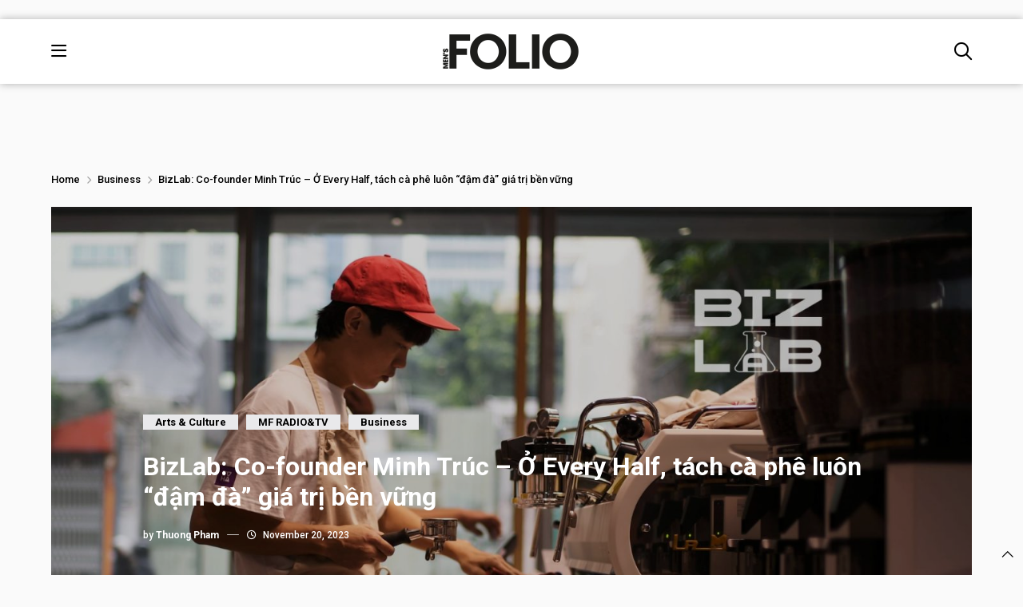

--- FILE ---
content_type: text/html; charset=UTF-8
request_url: https://mensfolio.vn/bizlab-co-founder-minh-truc-o-every-half-tach-ca-phe-luon-dam-da-gia-tri-ben-vung/
body_size: 17153
content:
<!DOCTYPE html>
<html lang="en">

<head>
    <title>
                Bizlab: Ở Every Half, tách cà phê luôn &quot;đậm đà&quot; giá trị bền vững            </title>

    <meta charset="UTF-8">
    <meta name="viewport" content="width=device-width, initial-scale=1.0">
    
    <link rel="preconnect" href="https://fonts.googleapis.com">
    <link rel="preconnect" href="https://fonts.gstatic.com" crossorigin>
    <link href="https://fonts.googleapis.com/css2?family=Roboto:ital,wght@0,100;0,300;0,400;0,500;0,700;0,900;1,100;1,300;1,400;1,500;1,700;1,900&display=swap" rel="stylesheet">

    <link href="https://cdn.jsdelivr.net/npm/bootstrap@5.3.3/dist/css/bootstrap.min.css" rel="stylesheet"
        integrity="sha384-QWTKZyjpPEjISv5WaRU9OFeRpok6YctnYmDr5pNlyT2bRjXh0JMhjY6hW+ALEwIH" crossorigin="anonymous">

    <link rel="stylesheet" href="https://mensfolio.vn/wp-content/themes/Folio_2024/assets/FontAwesome6.4Pro/css/all.css">
    <link rel="shortcut icon" type="image/png" href="https://mensfolio.vn/wp-content/themes/Folio_2024/assets/imgs/mf-logo-black.ico"/>

    <link rel="stylesheet" href="https://cdn.jsdelivr.net/npm/swiper@11/swiper-bundle.min.css" />

    <link rel="stylesheet" href="https://mensfolio.vn/wp-content/themes/Folio_2024/assets/css/reset.css">
    <link rel="stylesheet" href="https://mensfolio.vn/wp-content/themes/Folio_2024/style.css">
    <link rel="stylesheet" href="https://mensfolio.vn/wp-content/themes/Folio_2024/assets/css/custom.css">
	
	<!-- Global site tag (gtag.js) - Google Analytics -->
    <script async src="https://www.googletagmanager.com/gtag/js?id=UA-178740059-1"></script>
    <script>
        window.dataLayer = window.dataLayer || [];

        function gtag() {
            dataLayer.push(arguments);
        }
        gtag('js', new Date());

        gtag('config', 'UA-178740059-1');
    </script>
<meta name='robots' content='index, follow, max-image-preview:large, max-snippet:-1, max-video-preview:-1' />
<script type="text/javascript" id="wpp-js" src="https://mensfolio.vn/wp-content/plugins/wordpress-popular-posts/assets/js/wpp.min.js?ver=7.1.0" data-sampling="0" data-sampling-rate="100" data-api-url="https://mensfolio.vn/wp-json/wordpress-popular-posts" data-post-id="67556" data-token="81708c514b" data-lang="0" data-debug="0"></script>

	<!-- This site is optimized with the Yoast SEO plugin v24.2 - https://yoast.com/wordpress/plugins/seo/ -->
	<meta name="description" content="Co-founder Minh Trúc cùng Every Half luôn cố gắng tìm kiếm và gửi gắm nhiều giá trị bền vững trong từng hạt cà mình làm ra." />
	<link rel="canonical" href="https://mensfolio.vn/bizlab-co-founder-minh-truc-o-every-half-tach-ca-phe-luon-dam-da-gia-tri-ben-vung/" />
	<meta property="og:locale" content="en_US" />
	<meta property="og:type" content="article" />
	<meta property="og:title" content="BizLab: Co-founder Minh Trúc - Ở Every Half, tách cà phê luôn &quot;đậm đà&quot; giá trị bền vững" />
	<meta property="og:description" content="Co-founder Minh Trúc cùng Every Half luôn cố gắng tìm kiếm và gửi gắm nhiều giá trị bền vững trong từng hạt cà mình làm ra." />
	<meta property="og:url" content="https://mensfolio.vn/bizlab-co-founder-minh-truc-o-every-half-tach-ca-phe-luon-dam-da-gia-tri-ben-vung/" />
	<meta property="og:site_name" content="Men&#039;s Folio Vietnam" />
	<meta property="article:published_time" content="2023-11-20T02:00:48+00:00" />
	<meta property="article:modified_time" content="2023-11-19T18:11:07+00:00" />
	<meta property="og:image" content="https://mensfolio.vn/wp-content/uploads/2023/11/20231411_MENSFOLIO_EVERYHALF-6.jpg" />
	<meta property="og:image:width" content="1920" />
	<meta property="og:image:height" content="780" />
	<meta property="og:image:type" content="image/jpeg" />
	<meta name="author" content="Thuong Pham" />
	<meta name="twitter:card" content="summary_large_image" />
	<meta name="twitter:label1" content="Written by" />
	<meta name="twitter:data1" content="Thuong Pham" />
	<meta name="twitter:label2" content="Est. reading time" />
	<meta name="twitter:data2" content="10 minutes" />
	<script type="application/ld+json" class="yoast-schema-graph">{"@context":"https://schema.org","@graph":[{"@type":"WebPage","@id":"https://mensfolio.vn/bizlab-co-founder-minh-truc-o-every-half-tach-ca-phe-luon-dam-da-gia-tri-ben-vung/","url":"https://mensfolio.vn/bizlab-co-founder-minh-truc-o-every-half-tach-ca-phe-luon-dam-da-gia-tri-ben-vung/","name":"Bizlab: Ở Every Half, tách cà phê luôn \"đậm đà\" giá trị bền vững","isPartOf":{"@id":"https://mensfolio.vn/#website"},"primaryImageOfPage":{"@id":"https://mensfolio.vn/bizlab-co-founder-minh-truc-o-every-half-tach-ca-phe-luon-dam-da-gia-tri-ben-vung/#primaryimage"},"image":{"@id":"https://mensfolio.vn/bizlab-co-founder-minh-truc-o-every-half-tach-ca-phe-luon-dam-da-gia-tri-ben-vung/#primaryimage"},"thumbnailUrl":"https://mensfolio.vn/wp-content/uploads/2023/11/20231411_MENSFOLIO_EVERYHALF-6.jpg","datePublished":"2023-11-20T02:00:48+00:00","dateModified":"2023-11-19T18:11:07+00:00","author":{"@id":"https://mensfolio.vn/#/schema/person/955fcc8377451cab64a6805e99eb9267"},"description":"Co-founder Minh Trúc cùng Every Half luôn cố gắng tìm kiếm và gửi gắm nhiều giá trị bền vững trong từng hạt cà mình làm ra.","breadcrumb":{"@id":"https://mensfolio.vn/bizlab-co-founder-minh-truc-o-every-half-tach-ca-phe-luon-dam-da-gia-tri-ben-vung/#breadcrumb"},"inLanguage":"en-US","potentialAction":[{"@type":"ReadAction","target":["https://mensfolio.vn/bizlab-co-founder-minh-truc-o-every-half-tach-ca-phe-luon-dam-da-gia-tri-ben-vung/"]}]},{"@type":"ImageObject","inLanguage":"en-US","@id":"https://mensfolio.vn/bizlab-co-founder-minh-truc-o-every-half-tach-ca-phe-luon-dam-da-gia-tri-ben-vung/#primaryimage","url":"https://mensfolio.vn/wp-content/uploads/2023/11/20231411_MENSFOLIO_EVERYHALF-6.jpg","contentUrl":"https://mensfolio.vn/wp-content/uploads/2023/11/20231411_MENSFOLIO_EVERYHALF-6.jpg","width":1920,"height":780},{"@type":"BreadcrumbList","@id":"https://mensfolio.vn/bizlab-co-founder-minh-truc-o-every-half-tach-ca-phe-luon-dam-da-gia-tri-ben-vung/#breadcrumb","itemListElement":[{"@type":"ListItem","position":1,"name":"Home","item":"https://mensfolio.vn/"},{"@type":"ListItem","position":2,"name":"Business","item":"https://mensfolio.vn/category/business/"},{"@type":"ListItem","position":3,"name":"BizLab: Co-founder Minh Trúc &#8211; Ở Every Half, tách cà phê luôn &#8220;đậm đà&#8221; giá trị bền vững"}]},{"@type":"WebSite","@id":"https://mensfolio.vn/#website","url":"https://mensfolio.vn/","name":"Men&#039;s Folio Vietnam","description":"The Authority in Men&#039;s Fashion and High Lifestyle","potentialAction":[{"@type":"SearchAction","target":{"@type":"EntryPoint","urlTemplate":"https://mensfolio.vn/?s={search_term_string}"},"query-input":{"@type":"PropertyValueSpecification","valueRequired":true,"valueName":"search_term_string"}}],"inLanguage":"en-US"},{"@type":"Person","@id":"https://mensfolio.vn/#/schema/person/955fcc8377451cab64a6805e99eb9267","name":"Thuong Pham","image":{"@type":"ImageObject","inLanguage":"en-US","@id":"https://mensfolio.vn/#/schema/person/image/","url":"https://secure.gravatar.com/avatar/fd37acf4b32ffb8365003556b517be11d569bb11b98e0f17d04673af2a9b3f01?s=96&d=mm&r=g","contentUrl":"https://secure.gravatar.com/avatar/fd37acf4b32ffb8365003556b517be11d569bb11b98e0f17d04673af2a9b3f01?s=96&d=mm&r=g","caption":"Thuong Pham"},"url":"https://mensfolio.vn/author/thuongphammensfolio-vn/"}]}</script>
	<!-- / Yoast SEO plugin. -->


<link rel='dns-prefetch' href='//www.googletagmanager.com' />
<link rel="alternate" title="oEmbed (JSON)" type="application/json+oembed" href="https://mensfolio.vn/wp-json/oembed/1.0/embed?url=https%3A%2F%2Fmensfolio.vn%2Fbizlab-co-founder-minh-truc-o-every-half-tach-ca-phe-luon-dam-da-gia-tri-ben-vung%2F" />
<link rel="alternate" title="oEmbed (XML)" type="text/xml+oembed" href="https://mensfolio.vn/wp-json/oembed/1.0/embed?url=https%3A%2F%2Fmensfolio.vn%2Fbizlab-co-founder-minh-truc-o-every-half-tach-ca-phe-luon-dam-da-gia-tri-ben-vung%2F&#038;format=xml" />
<style id='wp-img-auto-sizes-contain-inline-css' type='text/css'>
img:is([sizes=auto i],[sizes^="auto," i]){contain-intrinsic-size:3000px 1500px}
/*# sourceURL=wp-img-auto-sizes-contain-inline-css */
</style>
<style id='wp-emoji-styles-inline-css' type='text/css'>

	img.wp-smiley, img.emoji {
		display: inline !important;
		border: none !important;
		box-shadow: none !important;
		height: 1em !important;
		width: 1em !important;
		margin: 0 0.07em !important;
		vertical-align: -0.1em !important;
		background: none !important;
		padding: 0 !important;
	}
/*# sourceURL=wp-emoji-styles-inline-css */
</style>
<style id='wp-block-library-inline-css' type='text/css'>
:root{--wp-block-synced-color:#7a00df;--wp-block-synced-color--rgb:122,0,223;--wp-bound-block-color:var(--wp-block-synced-color);--wp-editor-canvas-background:#ddd;--wp-admin-theme-color:#007cba;--wp-admin-theme-color--rgb:0,124,186;--wp-admin-theme-color-darker-10:#006ba1;--wp-admin-theme-color-darker-10--rgb:0,107,160.5;--wp-admin-theme-color-darker-20:#005a87;--wp-admin-theme-color-darker-20--rgb:0,90,135;--wp-admin-border-width-focus:2px}@media (min-resolution:192dpi){:root{--wp-admin-border-width-focus:1.5px}}.wp-element-button{cursor:pointer}:root .has-very-light-gray-background-color{background-color:#eee}:root .has-very-dark-gray-background-color{background-color:#313131}:root .has-very-light-gray-color{color:#eee}:root .has-very-dark-gray-color{color:#313131}:root .has-vivid-green-cyan-to-vivid-cyan-blue-gradient-background{background:linear-gradient(135deg,#00d084,#0693e3)}:root .has-purple-crush-gradient-background{background:linear-gradient(135deg,#34e2e4,#4721fb 50%,#ab1dfe)}:root .has-hazy-dawn-gradient-background{background:linear-gradient(135deg,#faaca8,#dad0ec)}:root .has-subdued-olive-gradient-background{background:linear-gradient(135deg,#fafae1,#67a671)}:root .has-atomic-cream-gradient-background{background:linear-gradient(135deg,#fdd79a,#004a59)}:root .has-nightshade-gradient-background{background:linear-gradient(135deg,#330968,#31cdcf)}:root .has-midnight-gradient-background{background:linear-gradient(135deg,#020381,#2874fc)}:root{--wp--preset--font-size--normal:16px;--wp--preset--font-size--huge:42px}.has-regular-font-size{font-size:1em}.has-larger-font-size{font-size:2.625em}.has-normal-font-size{font-size:var(--wp--preset--font-size--normal)}.has-huge-font-size{font-size:var(--wp--preset--font-size--huge)}.has-text-align-center{text-align:center}.has-text-align-left{text-align:left}.has-text-align-right{text-align:right}.has-fit-text{white-space:nowrap!important}#end-resizable-editor-section{display:none}.aligncenter{clear:both}.items-justified-left{justify-content:flex-start}.items-justified-center{justify-content:center}.items-justified-right{justify-content:flex-end}.items-justified-space-between{justify-content:space-between}.screen-reader-text{border:0;clip-path:inset(50%);height:1px;margin:-1px;overflow:hidden;padding:0;position:absolute;width:1px;word-wrap:normal!important}.screen-reader-text:focus{background-color:#ddd;clip-path:none;color:#444;display:block;font-size:1em;height:auto;left:5px;line-height:normal;padding:15px 23px 14px;text-decoration:none;top:5px;width:auto;z-index:100000}html :where(.has-border-color){border-style:solid}html :where([style*=border-top-color]){border-top-style:solid}html :where([style*=border-right-color]){border-right-style:solid}html :where([style*=border-bottom-color]){border-bottom-style:solid}html :where([style*=border-left-color]){border-left-style:solid}html :where([style*=border-width]){border-style:solid}html :where([style*=border-top-width]){border-top-style:solid}html :where([style*=border-right-width]){border-right-style:solid}html :where([style*=border-bottom-width]){border-bottom-style:solid}html :where([style*=border-left-width]){border-left-style:solid}html :where(img[class*=wp-image-]){height:auto;max-width:100%}:where(figure){margin:0 0 1em}html :where(.is-position-sticky){--wp-admin--admin-bar--position-offset:var(--wp-admin--admin-bar--height,0px)}@media screen and (max-width:600px){html :where(.is-position-sticky){--wp-admin--admin-bar--position-offset:0px}}

/*# sourceURL=wp-block-library-inline-css */
</style><style id='global-styles-inline-css' type='text/css'>
:root{--wp--preset--aspect-ratio--square: 1;--wp--preset--aspect-ratio--4-3: 4/3;--wp--preset--aspect-ratio--3-4: 3/4;--wp--preset--aspect-ratio--3-2: 3/2;--wp--preset--aspect-ratio--2-3: 2/3;--wp--preset--aspect-ratio--16-9: 16/9;--wp--preset--aspect-ratio--9-16: 9/16;--wp--preset--color--black: #000000;--wp--preset--color--cyan-bluish-gray: #abb8c3;--wp--preset--color--white: #ffffff;--wp--preset--color--pale-pink: #f78da7;--wp--preset--color--vivid-red: #cf2e2e;--wp--preset--color--luminous-vivid-orange: #ff6900;--wp--preset--color--luminous-vivid-amber: #fcb900;--wp--preset--color--light-green-cyan: #7bdcb5;--wp--preset--color--vivid-green-cyan: #00d084;--wp--preset--color--pale-cyan-blue: #8ed1fc;--wp--preset--color--vivid-cyan-blue: #0693e3;--wp--preset--color--vivid-purple: #9b51e0;--wp--preset--gradient--vivid-cyan-blue-to-vivid-purple: linear-gradient(135deg,rgb(6,147,227) 0%,rgb(155,81,224) 100%);--wp--preset--gradient--light-green-cyan-to-vivid-green-cyan: linear-gradient(135deg,rgb(122,220,180) 0%,rgb(0,208,130) 100%);--wp--preset--gradient--luminous-vivid-amber-to-luminous-vivid-orange: linear-gradient(135deg,rgb(252,185,0) 0%,rgb(255,105,0) 100%);--wp--preset--gradient--luminous-vivid-orange-to-vivid-red: linear-gradient(135deg,rgb(255,105,0) 0%,rgb(207,46,46) 100%);--wp--preset--gradient--very-light-gray-to-cyan-bluish-gray: linear-gradient(135deg,rgb(238,238,238) 0%,rgb(169,184,195) 100%);--wp--preset--gradient--cool-to-warm-spectrum: linear-gradient(135deg,rgb(74,234,220) 0%,rgb(151,120,209) 20%,rgb(207,42,186) 40%,rgb(238,44,130) 60%,rgb(251,105,98) 80%,rgb(254,248,76) 100%);--wp--preset--gradient--blush-light-purple: linear-gradient(135deg,rgb(255,206,236) 0%,rgb(152,150,240) 100%);--wp--preset--gradient--blush-bordeaux: linear-gradient(135deg,rgb(254,205,165) 0%,rgb(254,45,45) 50%,rgb(107,0,62) 100%);--wp--preset--gradient--luminous-dusk: linear-gradient(135deg,rgb(255,203,112) 0%,rgb(199,81,192) 50%,rgb(65,88,208) 100%);--wp--preset--gradient--pale-ocean: linear-gradient(135deg,rgb(255,245,203) 0%,rgb(182,227,212) 50%,rgb(51,167,181) 100%);--wp--preset--gradient--electric-grass: linear-gradient(135deg,rgb(202,248,128) 0%,rgb(113,206,126) 100%);--wp--preset--gradient--midnight: linear-gradient(135deg,rgb(2,3,129) 0%,rgb(40,116,252) 100%);--wp--preset--font-size--small: 13px;--wp--preset--font-size--medium: 20px;--wp--preset--font-size--large: 36px;--wp--preset--font-size--x-large: 42px;--wp--preset--spacing--20: 0.44rem;--wp--preset--spacing--30: 0.67rem;--wp--preset--spacing--40: 1rem;--wp--preset--spacing--50: 1.5rem;--wp--preset--spacing--60: 2.25rem;--wp--preset--spacing--70: 3.38rem;--wp--preset--spacing--80: 5.06rem;--wp--preset--shadow--natural: 6px 6px 9px rgba(0, 0, 0, 0.2);--wp--preset--shadow--deep: 12px 12px 50px rgba(0, 0, 0, 0.4);--wp--preset--shadow--sharp: 6px 6px 0px rgba(0, 0, 0, 0.2);--wp--preset--shadow--outlined: 6px 6px 0px -3px rgb(255, 255, 255), 6px 6px rgb(0, 0, 0);--wp--preset--shadow--crisp: 6px 6px 0px rgb(0, 0, 0);}:where(.is-layout-flex){gap: 0.5em;}:where(.is-layout-grid){gap: 0.5em;}body .is-layout-flex{display: flex;}.is-layout-flex{flex-wrap: wrap;align-items: center;}.is-layout-flex > :is(*, div){margin: 0;}body .is-layout-grid{display: grid;}.is-layout-grid > :is(*, div){margin: 0;}:where(.wp-block-columns.is-layout-flex){gap: 2em;}:where(.wp-block-columns.is-layout-grid){gap: 2em;}:where(.wp-block-post-template.is-layout-flex){gap: 1.25em;}:where(.wp-block-post-template.is-layout-grid){gap: 1.25em;}.has-black-color{color: var(--wp--preset--color--black) !important;}.has-cyan-bluish-gray-color{color: var(--wp--preset--color--cyan-bluish-gray) !important;}.has-white-color{color: var(--wp--preset--color--white) !important;}.has-pale-pink-color{color: var(--wp--preset--color--pale-pink) !important;}.has-vivid-red-color{color: var(--wp--preset--color--vivid-red) !important;}.has-luminous-vivid-orange-color{color: var(--wp--preset--color--luminous-vivid-orange) !important;}.has-luminous-vivid-amber-color{color: var(--wp--preset--color--luminous-vivid-amber) !important;}.has-light-green-cyan-color{color: var(--wp--preset--color--light-green-cyan) !important;}.has-vivid-green-cyan-color{color: var(--wp--preset--color--vivid-green-cyan) !important;}.has-pale-cyan-blue-color{color: var(--wp--preset--color--pale-cyan-blue) !important;}.has-vivid-cyan-blue-color{color: var(--wp--preset--color--vivid-cyan-blue) !important;}.has-vivid-purple-color{color: var(--wp--preset--color--vivid-purple) !important;}.has-black-background-color{background-color: var(--wp--preset--color--black) !important;}.has-cyan-bluish-gray-background-color{background-color: var(--wp--preset--color--cyan-bluish-gray) !important;}.has-white-background-color{background-color: var(--wp--preset--color--white) !important;}.has-pale-pink-background-color{background-color: var(--wp--preset--color--pale-pink) !important;}.has-vivid-red-background-color{background-color: var(--wp--preset--color--vivid-red) !important;}.has-luminous-vivid-orange-background-color{background-color: var(--wp--preset--color--luminous-vivid-orange) !important;}.has-luminous-vivid-amber-background-color{background-color: var(--wp--preset--color--luminous-vivid-amber) !important;}.has-light-green-cyan-background-color{background-color: var(--wp--preset--color--light-green-cyan) !important;}.has-vivid-green-cyan-background-color{background-color: var(--wp--preset--color--vivid-green-cyan) !important;}.has-pale-cyan-blue-background-color{background-color: var(--wp--preset--color--pale-cyan-blue) !important;}.has-vivid-cyan-blue-background-color{background-color: var(--wp--preset--color--vivid-cyan-blue) !important;}.has-vivid-purple-background-color{background-color: var(--wp--preset--color--vivid-purple) !important;}.has-black-border-color{border-color: var(--wp--preset--color--black) !important;}.has-cyan-bluish-gray-border-color{border-color: var(--wp--preset--color--cyan-bluish-gray) !important;}.has-white-border-color{border-color: var(--wp--preset--color--white) !important;}.has-pale-pink-border-color{border-color: var(--wp--preset--color--pale-pink) !important;}.has-vivid-red-border-color{border-color: var(--wp--preset--color--vivid-red) !important;}.has-luminous-vivid-orange-border-color{border-color: var(--wp--preset--color--luminous-vivid-orange) !important;}.has-luminous-vivid-amber-border-color{border-color: var(--wp--preset--color--luminous-vivid-amber) !important;}.has-light-green-cyan-border-color{border-color: var(--wp--preset--color--light-green-cyan) !important;}.has-vivid-green-cyan-border-color{border-color: var(--wp--preset--color--vivid-green-cyan) !important;}.has-pale-cyan-blue-border-color{border-color: var(--wp--preset--color--pale-cyan-blue) !important;}.has-vivid-cyan-blue-border-color{border-color: var(--wp--preset--color--vivid-cyan-blue) !important;}.has-vivid-purple-border-color{border-color: var(--wp--preset--color--vivid-purple) !important;}.has-vivid-cyan-blue-to-vivid-purple-gradient-background{background: var(--wp--preset--gradient--vivid-cyan-blue-to-vivid-purple) !important;}.has-light-green-cyan-to-vivid-green-cyan-gradient-background{background: var(--wp--preset--gradient--light-green-cyan-to-vivid-green-cyan) !important;}.has-luminous-vivid-amber-to-luminous-vivid-orange-gradient-background{background: var(--wp--preset--gradient--luminous-vivid-amber-to-luminous-vivid-orange) !important;}.has-luminous-vivid-orange-to-vivid-red-gradient-background{background: var(--wp--preset--gradient--luminous-vivid-orange-to-vivid-red) !important;}.has-very-light-gray-to-cyan-bluish-gray-gradient-background{background: var(--wp--preset--gradient--very-light-gray-to-cyan-bluish-gray) !important;}.has-cool-to-warm-spectrum-gradient-background{background: var(--wp--preset--gradient--cool-to-warm-spectrum) !important;}.has-blush-light-purple-gradient-background{background: var(--wp--preset--gradient--blush-light-purple) !important;}.has-blush-bordeaux-gradient-background{background: var(--wp--preset--gradient--blush-bordeaux) !important;}.has-luminous-dusk-gradient-background{background: var(--wp--preset--gradient--luminous-dusk) !important;}.has-pale-ocean-gradient-background{background: var(--wp--preset--gradient--pale-ocean) !important;}.has-electric-grass-gradient-background{background: var(--wp--preset--gradient--electric-grass) !important;}.has-midnight-gradient-background{background: var(--wp--preset--gradient--midnight) !important;}.has-small-font-size{font-size: var(--wp--preset--font-size--small) !important;}.has-medium-font-size{font-size: var(--wp--preset--font-size--medium) !important;}.has-large-font-size{font-size: var(--wp--preset--font-size--large) !important;}.has-x-large-font-size{font-size: var(--wp--preset--font-size--x-large) !important;}
/*# sourceURL=global-styles-inline-css */
</style>

<style id='classic-theme-styles-inline-css' type='text/css'>
/*! This file is auto-generated */
.wp-block-button__link{color:#fff;background-color:#32373c;border-radius:9999px;box-shadow:none;text-decoration:none;padding:calc(.667em + 2px) calc(1.333em + 2px);font-size:1.125em}.wp-block-file__button{background:#32373c;color:#fff;text-decoration:none}
/*# sourceURL=/wp-includes/css/classic-themes.min.css */
</style>
<link rel='stylesheet' id='contact-form-7-css' href='https://mensfolio.vn/wp-content/plugins/contact-form-7/includes/css/styles.css?ver=6.0.3' type='text/css' media='all' />
<link rel='stylesheet' id='wordpress-popular-posts-css-css' href='https://mensfolio.vn/wp-content/plugins/wordpress-popular-posts/assets/css/wpp.css?ver=7.1.0' type='text/css' media='all' />
<link rel='stylesheet' id='malinky-ajax-pagination-css' href='https://mensfolio.vn/wp-content/plugins/malinky-ajax-pagination/css/style.css' type='text/css' media='all' />
<link rel="https://api.w.org/" href="https://mensfolio.vn/wp-json/" /><link rel="alternate" title="JSON" type="application/json" href="https://mensfolio.vn/wp-json/wp/v2/posts/67556" /><link rel="EditURI" type="application/rsd+xml" title="RSD" href="https://mensfolio.vn/xmlrpc.php?rsd" />
<meta name="generator" content="WordPress 6.9" />
<link rel='shortlink' href='https://mensfolio.vn/?p=67556' />
<meta name="generator" content="Site Kit by Google 1.140.0" />            <style id="wpp-loading-animation-styles">@-webkit-keyframes bgslide{from{background-position-x:0}to{background-position-x:-200%}}@keyframes bgslide{from{background-position-x:0}to{background-position-x:-200%}}.wpp-widget-block-placeholder,.wpp-shortcode-placeholder{margin:0 auto;width:60px;height:3px;background:#dd3737;background:linear-gradient(90deg,#dd3737 0%,#571313 10%,#dd3737 100%);background-size:200% auto;border-radius:3px;-webkit-animation:bgslide 1s infinite linear;animation:bgslide 1s infinite linear}</style>
            </head>

<body>
	
	<!-- 	Banner -->
	
	<div class="header-banner">
		<a href="">
			<img src="">
		</a>
	</div>

    <!-- menu PC -->

    <div class="bg-header header-detail">
        <div class="container-fluid cs-container">
            <div class="bg-header-2">
                <span class="icon-bar icon-bar-detail"><i class="fa-regular fa-bars"></i></span>

                <a class="logo-footer" href="https://mensfolio.vn">
                    <img src="https://mensfolio.vn/wp-content/uploads/2024/11/mf-logo-black.png">
                </a>

                <span class="icon-search icon-search-detail"><i class="fa-regular fa-magnifying-glass"></i></span>
            </div>
        </div>
        
<!--        menu -->
        <div class="modal-menu">
            <div class="modal-menu-2">
                <span class="icon-close"><i class="fa-light fa-xmark"></i></span>

                <div class="menu-menu-chinh-container"><ul id="menu-menu-chinh" class="menu-pc"><li id="menu-item-82767" class="icon-header menu-item menu-item-type-taxonomy menu-item-object-category menu-item-has-children menu-item-82767"><a href="https://mensfolio.vn/category/modern-collectible/">Modern Collectible</a>
<ul class="sub-menu">
	<li id="menu-item-82768" class="menu-item menu-item-type-taxonomy menu-item-object-category menu-item-82768"><a href="https://mensfolio.vn/category/modern-collectible/covers-story/">Cover’s Story</a></li>
	<li id="menu-item-82770" class="menu-item menu-item-type-taxonomy menu-item-object-category menu-item-82770"><a href="https://mensfolio.vn/category/modern-collectible/style/">Style</a></li>
	<li id="menu-item-82937" class="menu-item menu-item-type-taxonomy menu-item-object-category menu-item-82937"><a href="https://mensfolio.vn/category/man-crush-monday/">Man Crush Monday</a></li>
	<li id="menu-item-82931" class="menu-item menu-item-type-taxonomy menu-item-object-category menu-item-82931"><a href="https://mensfolio.vn/category/grooming/">Grooming</a></li>
	<li id="menu-item-82766" class="menu-item menu-item-type-taxonomy menu-item-object-category menu-item-82766"><a href="https://mensfolio.vn/category/modern-collectible/time/">Time</a></li>
</ul>
</li>
<li id="menu-item-82771" class="icon-header menu-item menu-item-type-taxonomy menu-item-object-category menu-item-has-children menu-item-82771"><a href="https://mensfolio.vn/category/mf-society/">MF Society</a>
<ul class="sub-menu">
	<li id="menu-item-82775" class="menu-item menu-item-type-taxonomy menu-item-object-category menu-item-82775"><a href="https://mensfolio.vn/category/mf-society/male-icon/">Male Icon</a></li>
	<li id="menu-item-82772" class="menu-item menu-item-type-taxonomy menu-item-object-category menu-item-82772"><a href="https://mensfolio.vn/category/mf-society/bizlab/">BizLab</a></li>
	<li id="menu-item-82773" class="menu-item menu-item-type-taxonomy menu-item-object-category menu-item-82773"><a href="https://mensfolio.vn/category/mf-society/investing-men/">Investing Men</a></li>
	<li id="menu-item-82776" class="menu-item menu-item-type-taxonomy menu-item-object-category menu-item-82776"><a href="https://mensfolio.vn/category/mf-society/manners-maketh-man/">Manners Maketh Man</a></li>
	<li id="menu-item-82932" class="menu-item menu-item-type-taxonomy menu-item-object-category menu-item-82932"><a href="https://mensfolio.vn/category/m-merging-face/">M-Merging Face</a></li>
	<li id="menu-item-82777" class="menu-item menu-item-type-taxonomy menu-item-object-category menu-item-82777"><a href="https://mensfolio.vn/category/mf-society/opinion/">Opinion</a></li>
</ul>
</li>
<li id="menu-item-82778" class="menu-item menu-item-type-taxonomy menu-item-object-category menu-item-82778"><a href="https://mensfolio.vn/category/drink-in/">Drink-In</a></li>
<li id="menu-item-82779" class="icon-header menu-item menu-item-type-taxonomy menu-item-object-category current-post-ancestor menu-item-has-children menu-item-82779"><a href="https://mensfolio.vn/category/life/">Life</a>
<ul class="sub-menu">
	<li id="menu-item-82780" class="menu-item menu-item-type-taxonomy menu-item-object-category current-post-ancestor current-menu-parent current-post-parent menu-item-has-children menu-item-82780"><a href="https://mensfolio.vn/category/life/arts-culture/">Arts &amp; Culture</a>
	<ul class="sub-menu">
		<li id="menu-item-82938" class="menu-item menu-item-type-taxonomy menu-item-object-category menu-item-82938"><a href="https://mensfolio.vn/category/film/">Film</a></li>
		<li id="menu-item-82939" class="menu-item menu-item-type-taxonomy menu-item-object-category menu-item-82939"><a href="https://mensfolio.vn/category/music-film/">Music</a></li>
		<li id="menu-item-82940" class="menu-item menu-item-type-taxonomy menu-item-object-category menu-item-82940"><a href="https://mensfolio.vn/category/pop/">Pop Culture</a></li>
	</ul>
</li>
	<li id="menu-item-82781" class="menu-item menu-item-type-taxonomy menu-item-object-category menu-item-82781"><a href="https://mensfolio.vn/category/tech-2/">Tech</a></li>
	<li id="menu-item-82933" class="menu-item menu-item-type-taxonomy menu-item-object-category menu-item-82933"><a href="https://mensfolio.vn/category/lifestyle/mfmf/">#MFMF</a></li>
	<li id="menu-item-82935" class="menu-item menu-item-type-taxonomy menu-item-object-category menu-item-82935"><a href="https://mensfolio.vn/category/lifestyle/home-decor/">Home &amp; Décor</a></li>
	<li id="menu-item-82936" class="menu-item menu-item-type-taxonomy menu-item-object-category menu-item-82936"><a href="https://mensfolio.vn/category/lifestyle/motoring/">Motoring</a></li>
</ul>
</li>
<li id="menu-item-82782" class="menu-item menu-item-type-taxonomy menu-item-object-category menu-item-82782"><a href="https://mensfolio.vn/category/mens-folio-podcast/">MF RADIO&amp;TV</a></li>
</ul></div>            </div>
        </div>

        <!-- srech -->

        <div class="bg-search">
            <div class="container">
                <form role="search" method="get" id="searchform" class="searchform" action="https://mensfolio.vn/" >

    	<div class="border-search">
    		<div class="border-search-2">
				<i class="fa-regular fa-magnifying-glass"></i>

				<input type="search" class="search-field" value="" name="s" id="s" placeholder="Enter keyword"/>
			</div>

		    <button type="submit" class="search-submit">
		        Search now
	    	</button>
	    </div>
    </form>            </div>
        </div>
    </div>
	
<!-- 	------------------------- -->

	<div class="bg-slider mr-bottom">
		<div class="container-fluid cs-container">

			<div class="breadcrumb-intro">
				<p id="breadcrumbs"><span><span><a href="https://mensfolio.vn/">Home</a></span> <i class="fa-regular fa-chevron-right"></i> <span><a href="https://mensfolio.vn/category/business/">Business</a></span> <i class="fa-regular fa-chevron-right"></i> <span class="breadcrumb_last" aria-current="page">BizLab: Co-founder Minh Trúc &#8211; Ở Every Half, tách cà phê luôn &#8220;đậm đà&#8221; giá trị bền vững</span></span></p>			</div>

			<!-- --------------- -->

			<div class="intro-single">
				<div class="intro-single-2">
					<div class="text-cate-2"><ul class="post-categories">
	<li><a href="https://mensfolio.vn/category/life/arts-culture/" rel="category tag">Arts &amp; Culture</a></li>
	<li><a href="https://mensfolio.vn/category/mf-tv/" rel="category tag">MF RADIO&amp;TV</a></li>
	<li><a href="https://mensfolio.vn/category/business/" rel="category tag">Business</a></li></ul></div>

					<h1 class="title-single">BizLab: Co-founder Minh Trúc &#8211; Ở Every Half, tách cà phê luôn &#8220;đậm đà&#8221; giá trị bền vững</h1>

					<ul class="date-post">
		            	<li>by <b>Thuong Pham</b></li>

		            	<li><i class="fa-light fa-horizontal-rule"></i></li>

		            	<li>
		            		<i class="fa-regular fa-clock icon-padding"></i> 
			            	November 20, 2023		            	</li>
		            </ul>
		        </div>

	            <img width="1920" height="780" src="https://mensfolio.vn/wp-content/uploads/2023/11/20231411_MENSFOLIO_EVERYHALF-6.jpg" class="img-single wp-post-image" alt="" decoding="async" loading="lazy" srcset="https://mensfolio.vn/wp-content/uploads/2023/11/20231411_MENSFOLIO_EVERYHALF-6.jpg 1920w, https://mensfolio.vn/wp-content/uploads/2023/11/20231411_MENSFOLIO_EVERYHALF-6-300x122.jpg 300w, https://mensfolio.vn/wp-content/uploads/2023/11/20231411_MENSFOLIO_EVERYHALF-6-1024x416.jpg 1024w, https://mensfolio.vn/wp-content/uploads/2023/11/20231411_MENSFOLIO_EVERYHALF-6-768x312.jpg 768w, https://mensfolio.vn/wp-content/uploads/2023/11/20231411_MENSFOLIO_EVERYHALF-6-1536x624.jpg 1536w" sizes="auto, (max-width: 1920px) 100vw, 1920px" />	        </div>

			<!-- ---------------------- -->

			<div class="row">
				<div class="col-lg-9 col-12">
		            <div class="content-single"><h4>Mỗi quả cà phê được cấu thành từ hai hạt và gắn bó như thể “soulmate” của nhau. Điều này cũng tương tự việc bạn tìm thấy và say mê ly cà phê đồng điệu với tâm hồn mình vậy &#8211; đó là lý do cho sự ra đời của chuỗi cà phê mang tên Every Half Coffee Roasters. Cũng từ ý tưởng này, co-founder Trần Lê Minh Trúc đã luôn cố gắng tìm kiếm và gửi gắm rất nhiều giá trị bền vững trong từng hạt cà mình làm ra, để dễ dàng kết nối với khách hàng.</h4>
<p><span id="more-67556"></span></p>
<p><img loading="lazy" decoding="async" class="size-full wp-image-67660 aligncenter" src="https://mensfolio.vn/wp-content/uploads/2023/11/20231411_MENSFOLIO_EVERYHALF-2-scaled.jpg" alt="" width="2560" height="1695" srcset="https://mensfolio.vn/wp-content/uploads/2023/11/20231411_MENSFOLIO_EVERYHALF-2-scaled.jpg 2560w, https://mensfolio.vn/wp-content/uploads/2023/11/20231411_MENSFOLIO_EVERYHALF-2-300x199.jpg 300w, https://mensfolio.vn/wp-content/uploads/2023/11/20231411_MENSFOLIO_EVERYHALF-2-1024x678.jpg 1024w, https://mensfolio.vn/wp-content/uploads/2023/11/20231411_MENSFOLIO_EVERYHALF-2-768x509.jpg 768w, https://mensfolio.vn/wp-content/uploads/2023/11/20231411_MENSFOLIO_EVERYHALF-2-1536x1017.jpg 1536w, https://mensfolio.vn/wp-content/uploads/2023/11/20231411_MENSFOLIO_EVERYHALF-2-2048x1356.jpg 2048w" sizes="auto, (max-width: 2560px) 100vw, 2560px" /></p>
<h5><strong>Xin chào anh Minh Trúc. Làm việc với hạt cà phê cùng Every Half nhiều năm như vậy rồi, anh có còn nhớ ly cà phê đầu tiên mình uống như thế nào không?</strong></h5>
<p>Tôi không nhớ chính xác thời gian, chỉ nhớ ấn tượng về ly cà phê đầu tiên rất là lén lút. Dù sinh ra và lớn lên ở Buôn Mê Thuột &#8211; thủ phủ cà phê nhưng người lớn thường không cho trẻ con uống món này. Nên có lần ba mẹ đi làm, tôi đã lén uống thử một ly cà phê sữa đá. Đắng và ngọt hòa quyện mang đến một hương vị mà trước đó tôi chưa một lần thử qua nên cảm thấy nó rất thú vị.</p>
<h5><strong>Được biết, anh từng theo học ngành kế toán trước khi đứng ra làm chủ những tiệm cà phê hiện tại. Bước ngoặt chuyển giao đó đã diễn ra như thế nào?</strong></h5>
<p>Con đường đến với cà phê của tôi bắt đầu từ năm hai đại học, khi tôi làm công việc bán thời gian tại một tiệm cà phê. Khoảng thời gian đó khiến tôi nhớ về những ngày hồi xưa còn ở Đắk Lắk, gia đình cũng trồng, phơi cà phê,&#8230; Cảm giác thân thương đó khiến tôi càng làm, càng tìm tòi thì càng mê, càng thấy hay. Nên sau khi tốt nghiệp, mặc dù cũng băn khoăn về ngành kế toán mà mình đã theo học suốt nhiều năm nhưng tôi vẫn quyết định từ bỏ và chọn gắn bó với cà phê. Tính ra tôi học kế toán nhưng chưa từng một ngày làm công việc đó (cười).</p>
<p>Tiền thân của Every Half là Every Half Bean. Tôi tạo ra nó để đăng tải những bài viết online hoặc tổ chức những buổi workshop liên quan đến cà phê. Nhờ đó, tôi có cơ hội được gặp gỡ và kết nối với nhiều người chung đam mê, trở thành bạn đồng hành ở hiện tại. Rồi mọi người cũng gợi ý cho tôi rằng nếu muốn mang giá trị này lan rộng hơn, nhiều người biết hơn thì nên có một địa điểm để trải nghiệm, giao lưu,&#8230; Sau khi suy nghĩ kỹ, tôi quyết định mở quán cà phê.</p>
<p><img loading="lazy" decoding="async" class="size-full wp-image-67664 aligncenter" src="https://mensfolio.vn/wp-content/uploads/2023/11/7-57-1024x768-1.jpg" alt="" width="1024" height="768" srcset="https://mensfolio.vn/wp-content/uploads/2023/11/7-57-1024x768-1.jpg 1024w, https://mensfolio.vn/wp-content/uploads/2023/11/7-57-1024x768-1-300x225.jpg 300w, https://mensfolio.vn/wp-content/uploads/2023/11/7-57-1024x768-1-768x576.jpg 768w" sizes="auto, (max-width: 1024px) 100vw, 1024px" /></p>
<h5><strong>Cửa hàng đầu tiên trên đường Võ Thị Sáu của Every Half được mở vào tháng 6/2021 – </strong><strong>một thời điểm mà dịch bệnh vô cùng căng thẳng. Tôi có thể nói anh và Every Half rất liều lĩnh và táo bạo khi có nước đi đó chứ?</strong></h5>
<p>Trước đó, thật ra tôi cũng táo bạo vài lần rồi nên lần đó xem như cũng đỡ sợ hơn (cười). Với cả ý chí của tôi lúc mở cửa hàng đầu tiên thực sự rất mạnh mẽ, cứ muốn làm và phải làm liền, không làm không được, nên tôi cứ làm thôi.</p>
<p>Không may ngày quán dự định mở cửa cũng là ngày có thông báo giãn cách. Dịch bệnh khiến tôi phải lo lắng rất nhiều về chi phí duy trì quán và hỗ trợ các bạn nhân viên nhưng tôi hiểu ai cũng đang gặp khó khăn như nhau cả. Chúng tôi nên cảm thấy mình may mắn vì sức khỏe không gặp nhiều vấn đề. Và bởi vì chúng tôi đã ở cùng nhau để chuẩn bị hôm sau mở cửa nên khi có lệnh giãn cách, mọi người đều bị kẹt lại một chỗ. Nhờ đó, chúng tôi lại có nhiều thời gian cùng nhau làm nhiều hoạt động xua đi sự lo lắng, như: làm cà phê tặng cho bệnh viện, buổi chiều chơi thể thao, đá cầu, lâu lâu mở vài lớp học online về cà phê,…</p>
<p><img loading="lazy" decoding="async" class="size-full wp-image-67663 aligncenter" src="https://mensfolio.vn/wp-content/uploads/2023/11/283226069_3191390747770511_8821344526273503846_n.jpg" alt="" width="2048" height="1535" srcset="https://mensfolio.vn/wp-content/uploads/2023/11/283226069_3191390747770511_8821344526273503846_n.jpg 2048w, https://mensfolio.vn/wp-content/uploads/2023/11/283226069_3191390747770511_8821344526273503846_n-300x225.jpg 300w, https://mensfolio.vn/wp-content/uploads/2023/11/283226069_3191390747770511_8821344526273503846_n-1024x768.jpg 1024w, https://mensfolio.vn/wp-content/uploads/2023/11/283226069_3191390747770511_8821344526273503846_n-768x576.jpg 768w, https://mensfolio.vn/wp-content/uploads/2023/11/283226069_3191390747770511_8821344526273503846_n-1536x1151.jpg 1536w" sizes="auto, (max-width: 2048px) 100vw, 2048px" /></p>
<h5><strong>Gần đây, Every Half cho ra mắt mẫu hạt blend mới và đặt tên là “The little coffee planet”, lấy cảm hứng từ “Hoàng tử bé”. Câu chuyện này có điều gì thú vị hay mối liên kết đặc biệt gì với mẫu hạt mới của Every Half, anh có thể chia sẻ cụ thể hơn?</strong></h5>
<p>“Hoàng tử bé” là câu chuyện khiến tôi suy nghĩ rất nhiều. Khi đọc nó, tôi đã nhớ về tuổi thơ vô tư, đơn giản &#8211; những điều rất khó tìm thấy khi lớn lên. Tôi nhận ra càng làm cà phê hay bất cứ việc gì nhiều thì tôi càng khó tận hưởng chúng, cảm giác dậy sớm và uống ly cà phê không thư thả nữa nên đôi khi, tôi rất thèm cái cảm giác thoải mái thưởng thức như những vị khách hàng.</p>
<blockquote><p>Làm ra hạt cà phê “Hoàng tử bé”, tôi muốn nhắc nhở về những điều giản đơn, nhỏ nhặt trong cuộc sống này, chúng có thể khiến mình thấy hạnh phúc.</p></blockquote>
<p>“The little coffee planet” là hạt cà phê đơn giản nhưng dễ làm hài lòng nhiều người.</p>
<p><img loading="lazy" decoding="async" class="size-full wp-image-67559 aligncenter" src="https://mensfolio.vn/wp-content/uploads/2023/11/20231311_MENSFOLIO_EVERYHALF-2.jpg" alt="" width="1365" height="1365" srcset="https://mensfolio.vn/wp-content/uploads/2023/11/20231311_MENSFOLIO_EVERYHALF-2.jpg 1365w, https://mensfolio.vn/wp-content/uploads/2023/11/20231311_MENSFOLIO_EVERYHALF-2-300x300.jpg 300w, https://mensfolio.vn/wp-content/uploads/2023/11/20231311_MENSFOLIO_EVERYHALF-2-1024x1024.jpg 1024w, https://mensfolio.vn/wp-content/uploads/2023/11/20231311_MENSFOLIO_EVERYHALF-2-150x150.jpg 150w, https://mensfolio.vn/wp-content/uploads/2023/11/20231311_MENSFOLIO_EVERYHALF-2-768x768.jpg 768w, https://mensfolio.vn/wp-content/uploads/2023/11/20231311_MENSFOLIO_EVERYHALF-2-190x190.jpg 190w" sizes="auto, (max-width: 1365px) 100vw, 1365px" /></p>
<h5><strong>Năm 2019, Every Half mang bộ phim “Aeropress Movie” công chiếu tới mọi người trong chương trình “Every Half Bean Coffee Tour”. 4 năm sau, Every Half tổ chức thành công “Vietnam Aeropress Championship” Sự kiện này có ý nghĩa thế nào đối với Every Half?</strong></h5>
<p>“Aeropress Movie” là một bộ phim tài liệu do European Coffee làm để chia sẻ câu chuyện về dụng cụ pha cà phê này. Chúng tôi đã mang bộ phim đến Hà Nội, Buôn Mê Thuột, Sài Gòn,… để trình chiếu, đồng thời pha cà phê mời mọi người nhằm kết nối cộng đồng.</p>
<p>Ngoài ra, chúng tôi cũng mua bản quyền cuộc thi “Aeropress Championship” &#8211; giải đấu cho người pha được ly cà phê ngon nhất bằng dụng cụ Aeropress &#8211; để tổ chức lần đầu tiên tại Việt Nam. Lý do khiến tôi muốn mang cuộc thi này về là vì tôi rất thích tinh thần của nó. Những cuộc thi luôn khiến chúng ta áp lực về việc cạnh tranh, xếp hạng, tranh giải,… nhưng ở “Aesopress Championship”, mọi người đến trong tâm thế kết nối, tương tác, uống cà phê, nghe nhạc, trò chuyện với nhau,… Tôi giữ đúng tinh thần đó của cuộc thi khi mang về Việt Nam tổ chức.</p>
<p><img loading="lazy" decoding="async" class="size-full wp-image-67558 aligncenter" src="https://mensfolio.vn/wp-content/uploads/2023/11/20231311_MENSFOLIO_EVERYHALF-1.jpg" alt="" width="2048" height="1368" srcset="https://mensfolio.vn/wp-content/uploads/2023/11/20231311_MENSFOLIO_EVERYHALF-1.jpg 2048w, https://mensfolio.vn/wp-content/uploads/2023/11/20231311_MENSFOLIO_EVERYHALF-1-300x200.jpg 300w, https://mensfolio.vn/wp-content/uploads/2023/11/20231311_MENSFOLIO_EVERYHALF-1-1024x684.jpg 1024w, https://mensfolio.vn/wp-content/uploads/2023/11/20231311_MENSFOLIO_EVERYHALF-1-768x513.jpg 768w, https://mensfolio.vn/wp-content/uploads/2023/11/20231311_MENSFOLIO_EVERYHALF-1-1536x1026.jpg 1536w" sizes="auto, (max-width: 2048px) 100vw, 2048px" /></p>
<h5><strong>Tìm được chỗ đứng cho thương hiệu của mình trên bản đồ “Roaster” Sài Gòn là chuyện không đơn giản. Every Half đã làm điều đó như thế nào và anh muốn thị trường nhìn nhận Every Half ra sao?</strong></h5>
<p>Tôi nghĩ điều khác biệt hiện tại là Every Half luôn cố gắng tập trung làm và nâng cao chất lượng hạt cà phê Việt. Hầu như cà phê hiện tại bên tôi sử dụng đều là sản phẩm hợp tác với các nông hộ trong nước như Điện Biên, Gia Lai,… để sản xuất. Bởi vì Every Half muốn cùng nông hộ sản xuất cà phê bền vững nhất có thể, về cả mặt tài chính và môi trường. Còn về địa điểm, 3/4 cửa hàng, Every Half kết hợp cùng một cơ sở lưu trú khác để đưa cà phê tiếp cận nhiều khách hàng hơn.</p>
<p>Khi kết hợp như vậy, những nông hộ sẽ có thêm nhiều kinh nghiệm về kỹ thuật chế biến, chúng tôi sẽ đảm bảo được đầu ra cho họ, còn khách hàng sẽ được nghe và cảm nhận nhiều câu chuyện qua hạt cà hơn.</p>
<blockquote><p>Trong tương lai, tôi sẽ cố gắng đem mô hình vận hành theo cách này nhân rộng nhưng không nhiều mà sẽ chậm và chắc, có concept rõ ràng hơn.</p></blockquote>
<p><img loading="lazy" decoding="async" class="size-full wp-image-67561 aligncenter" src="https://mensfolio.vn/wp-content/uploads/2023/11/20231311_MENSFOLIO_EVERYHALF-3-scaled.jpg" alt="" width="2560" height="1127" srcset="https://mensfolio.vn/wp-content/uploads/2023/11/20231311_MENSFOLIO_EVERYHALF-3-scaled.jpg 2560w, https://mensfolio.vn/wp-content/uploads/2023/11/20231311_MENSFOLIO_EVERYHALF-3-300x132.jpg 300w, https://mensfolio.vn/wp-content/uploads/2023/11/20231311_MENSFOLIO_EVERYHALF-3-1024x451.jpg 1024w, https://mensfolio.vn/wp-content/uploads/2023/11/20231311_MENSFOLIO_EVERYHALF-3-768x338.jpg 768w, https://mensfolio.vn/wp-content/uploads/2023/11/20231311_MENSFOLIO_EVERYHALF-3-1536x676.jpg 1536w, https://mensfolio.vn/wp-content/uploads/2023/11/20231311_MENSFOLIO_EVERYHALF-3-2048x902.jpg 2048w" sizes="auto, (max-width: 2560px) 100vw, 2560px" /></p>
<h5><strong>Gen Z &#8211; một trong những nhóm khách hàng quan trọng của các cửa tiệm cà phê &#8211; ngày nay khá khó tính, có gu thưởng thức, có nhiều kiến thức về cà phê nên yêu cầu khá cao. Every Half có chiến lược gì để có thể “lấy lòng” nhóm khách hàng này?</strong></h5>
<p>Every Half luôn cố gắng sáng tạo hương vị mới lạ cho những thức uống truyền thống. Tôi nghĩ gen Z ngày nay có xu hướng muốn tìm về những điều thân quen nhưng cũng phải mới lạ. Do đó, cà phê sữa ở Every Half không chỉ có vị ngọt và đắng thường thấy mà còn có cả một chút vị chua hoàn toàn tự nhiên từ cà phê.</p>
<h5><strong>Nếu dành lời khuyên cho những bạn yêu thích và muốn khởi nghiệp cà phê, anh sẽ nói gì?</strong></h5>
<p>Theo kinh nghiệm tôi có, điều quan trọng trước tiên mà các bạn cần học đó là cách nếm cà phê. Khi mình biết nếm, biết được thế nào là ngon thì mình sẽ dễ tìm thấy lỗi và sửa đổi hơn. Một kỹ năng cần có nữa là khả năng quản lý tài chính. Mọi người hay nói rằng theo đuổi đam mê đi rồi nợ nần theo đuổi bạn. Câu nói ấy đùa vui thôi nhưng thật ra cũng không sai, bởi vì một khi đam mê rồi thì mình hay bay, hay vẽ ra nhiều khoản để chi lắm nên cần có kế hoạch và quản lý cẩn thận. Cuối cùng, tôi nghĩ những người đồng hành cùng mình phải cùng chí hướng thì mới có thể đi xa được.</p>
<h5><strong>Cảm ơn những chia sẻ của anh Minh Trúc.</strong></h5>
<p>&nbsp;</p>
<p><iframe loading="lazy" src="//www.youtube.com/embed/vfYVCcZw4Wc" width="560" height="314" allowfullscreen="allowfullscreen"></iframe></p>
<p>—–</p>
<p><strong>VỀ BIZLAB VIDEO SERIES MÙA 3:</strong></p>
<p>Khởi nghiệp dễ hay khó, người trẻ nên bắt đầu với mô hình kinh doanh trong mơ của họ từ đâu, việc vận dụng yếu tố văn hoá và sự kết nối giữa người với người nên được biểu đạt như thế nào… là nguồn cảm hứng lớn của chúng tôi trong việc tìm kiếm những hình mẫu doanh nghiệp giới thiệu đến bạn đọc.</p>
<p>Ở một thời đại mà cách vài bước chân, chúng ta có thể dễ dàng bắt gặp các cửa hàng cà phê; và bản thân những quán cà phê đang là điểm đến làm việc phổ biến hiện nay cho thấy sự đổi mới mạnh mẽ, sự đa dạng trong concept và ngày càng gia tăng với một mật độ chóng mặt, bất chấp sự cạnh tranh khắc nghiệt… thôi thúc chúng tôi chọn các cửa hàng cà phê khởi động cho mùa 3 – People in Cafe and Business Culture.</p>
<p>– Xem thêm những tập đã phát sóng trên kênh <a href="https://www.youtube.com/watch?v=sf-0jKKNkcQ&amp;list=PLo_wAJ99ryFmWeUAZbX_ZcEpfKuLUXdWD"><strong>Youtube</strong></a> của Men’s Folio.</p>
<p>– Cập nhật thêm thông tin về video series từ hashtag #BizLab trên các nền tảng <a href="https://www.facebook.com/mensfoliovn"><strong>Facebook</strong></a> và <a href="https://www.instagram.com/mensfoliovietnam/"><strong>Instagram</strong></a> của Men’s Folio.</p>
<h5 style="text-align: right;"><strong>Ảnh: NVCC</strong></h5>
<p>&nbsp;</p>
</div>
				</div>

				<div class="col-lg-3 col-12">
					<div class="bg-sidebar">
	<h3 class="title-category-2">The Latest</h3>

			
		<div class="sidebar">
			<a href="https://mensfolio.vn/mf-guide-5-kieu-tui-xach-danh-cho-nam-gioi-nam-2026/">
				<img width="1290" height="980" src="https://mensfolio.vn/wp-content/uploads/2026/01/incollage_save-11.jpeg" class="attachment-full size-full wp-post-image" alt="" decoding="async" loading="lazy" srcset="https://mensfolio.vn/wp-content/uploads/2026/01/incollage_save-11.jpeg 1290w, https://mensfolio.vn/wp-content/uploads/2026/01/incollage_save-11-300x228.jpeg 300w, https://mensfolio.vn/wp-content/uploads/2026/01/incollage_save-11-1024x778.jpeg 1024w, https://mensfolio.vn/wp-content/uploads/2026/01/incollage_save-11-768x583.jpeg 768w" sizes="auto, (max-width: 1290px) 100vw, 1290px" /> 	

			    <div class="sidebar-2">
			        <h4>MF Guide: 5 kiểu túi xách dành cho nam giới năm 2026</h4>

					<ul class="date-post">
		            	<li>by <b>Thai Khang Pham</b></li>

		            	<li><i class="fa-light fa-horizontal-rule"></i></li>

		            	<li>
		            		<i class="fa-regular fa-clock icon-padding"></i> 
			            	January 13, 2026		            	</li>
		            </ul>
			    </div>
			</a>
		</div>

	
		<div class="sidebar">
			<a href="https://mensfolio.vn/bo-suu-tap-zodiaque-nhung-chom-sao-thi-vi/">
				<img width="1280" height="980" src="https://mensfolio.vn/wp-content/uploads/2026/01/06012025_MFonline_VAC17.png" class="attachment-full size-full wp-post-image" alt="" decoding="async" loading="lazy" srcset="https://mensfolio.vn/wp-content/uploads/2026/01/06012025_MFonline_VAC17.png 1280w, https://mensfolio.vn/wp-content/uploads/2026/01/06012025_MFonline_VAC17-300x230.png 300w, https://mensfolio.vn/wp-content/uploads/2026/01/06012025_MFonline_VAC17-1024x784.png 1024w, https://mensfolio.vn/wp-content/uploads/2026/01/06012025_MFonline_VAC17-768x588.png 768w" sizes="auto, (max-width: 1280px) 100vw, 1280px" /> 	

			    <div class="sidebar-2">
			        <h4>Bộ sưu tập ZODIAQUE: Những chòm sao thi vị</h4>

					<ul class="date-post">
		            	<li>by <b>Huyền My Trương</b></li>

		            	<li><i class="fa-light fa-horizontal-rule"></i></li>

		            	<li>
		            		<i class="fa-regular fa-clock icon-padding"></i> 
			            	January 13, 2026		            	</li>
		            </ul>
			    </div>
			</a>
		</div>

	
		<div class="sidebar">
			<a href="https://mensfolio.vn/tiger-remix-2026-xac-lap-ky-luc-tai-viet-nam/">
				<img width="1280" height="980" src="https://mensfolio.vn/wp-content/uploads/2026/01/06012025_MFonline_tiger1.jpg" class="attachment-full size-full wp-post-image" alt="" decoding="async" loading="lazy" srcset="https://mensfolio.vn/wp-content/uploads/2026/01/06012025_MFonline_tiger1.jpg 1280w, https://mensfolio.vn/wp-content/uploads/2026/01/06012025_MFonline_tiger1-300x230.jpg 300w, https://mensfolio.vn/wp-content/uploads/2026/01/06012025_MFonline_tiger1-1024x784.jpg 1024w, https://mensfolio.vn/wp-content/uploads/2026/01/06012025_MFonline_tiger1-768x588.jpg 768w" sizes="auto, (max-width: 1280px) 100vw, 1280px" /> 	

			    <div class="sidebar-2">
			        <h4>Tiger Remix 2026 xác lập kỷ lục tại Việt Nam</h4>

					<ul class="date-post">
		            	<li>by <b>Huyền My Trương</b></li>

		            	<li><i class="fa-light fa-horizontal-rule"></i></li>

		            	<li>
		            		<i class="fa-regular fa-clock icon-padding"></i> 
			            	January 13, 2026		            	</li>
		            </ul>
			    </div>
			</a>
		</div>

	
		<div class="sidebar">
			<a href="https://mensfolio.vn/tet-gan-ke-goi-y-cho-nam-gioi-5-xu-huong-toc-2026/">
				<img width="1298" height="980" src="https://mensfolio.vn/wp-content/uploads/2026/01/incollage_save-9.jpeg" class="attachment-full size-full wp-post-image" alt="" decoding="async" loading="lazy" srcset="https://mensfolio.vn/wp-content/uploads/2026/01/incollage_save-9.jpeg 1298w, https://mensfolio.vn/wp-content/uploads/2026/01/incollage_save-9-300x227.jpeg 300w, https://mensfolio.vn/wp-content/uploads/2026/01/incollage_save-9-1024x773.jpeg 1024w, https://mensfolio.vn/wp-content/uploads/2026/01/incollage_save-9-768x580.jpeg 768w" sizes="auto, (max-width: 1298px) 100vw, 1298px" /> 	

			    <div class="sidebar-2">
			        <h4>Tết gần kề, gợi ý cho nam giới 5 xu hướng tóc 2026</h4>

					<ul class="date-post">
		            	<li>by <b>Thai Khang Pham</b></li>

		            	<li><i class="fa-light fa-horizontal-rule"></i></li>

		            	<li>
		            		<i class="fa-regular fa-clock icon-padding"></i> 
			            	January 12, 2026		            	</li>
		            </ul>
			    </div>
			</a>
		</div>

	  
</div>				</div>
			</div>
		</div>
	</div>


<div class="container-fluid cs-container">
	<h2 class="library">library</h2>
		
	<a href="https://www.magzter.com/VN/Luxuo-Media-Vietnam/Mens-Folio-Vietnam/Fashion/" target="_blank">
		<img class="img-library" src="https://mensfolio.vn/wp-content/uploads/2025/01/banner.png">
	</a>
</div>

<div class="bg-footer">
    <div class="container-fluid cs-container">	
        <div class="row">
            <div class="col-lg-4 col-md-6 col-12">
                <a class="logo-footer" href="https://mensfolio.vn">
                    <img src="https://mensfolio.vn/wp-content/uploads/2024/11/mf-logo-black.png">
                </a>

                <p class="des-footer">Men’s Folio, tạp chí quốc tế về thời trang và phong cách sống dành cho quý ông sành điệu, có bề dày hơn 25 năm kể từ ngày thành lập đầu tiên vào năm 1997 tại Singapore. Men’s Folio mang sứ mệnh quảng bá tài năng châu Á, cũng như xu hướng thời trang nổi bật nhất qua các mùa. Hiện ấn phẩm đã có mặt tại đa quốc gia, hoạt động mạnh mẽ ở các nước Đông Nam Á, và chính thức có mặt tại Việt Nam vào tháng 11/2020. Ấn phẩm Men’s Folio Vietnam hội tụ những bài viết tinh hoa, hình ảnh bắt mắt, giới thiệu những nhân vật danh tiếng của ngành công nghiệp thời trang và giải trí Việt Nam. Cùng cái nhìn tổng quan về xu hướng, thời trang và phong cách sống nổi bật nhất dành cho phái mạnh theo từng mùa/năm.</p>
            </div>

            <div class="col-lg-2 col-md-6 col-12 mr-auto">
                <h3 class="title-footer">Pages</h3>

                <div class="menu-footer-menu-container"><ul id="menu-footer-menu" class="menu-footer"><li id="menu-item-323" class="menu-item menu-item-type-post_type menu-item-object-page menu-item-323"><a href="https://mensfolio.vn/about-us/">About Us</a></li>
<li id="menu-item-328" class="menu-item menu-item-type-post_type menu-item-object-page menu-item-328"><a href="https://mensfolio.vn/contact-us/">Contact Us</a></li>
<li id="menu-item-16524" class="menu-item menu-item-type-post_type menu-item-object-page menu-item-16524"><a href="https://mensfolio.vn/advertising/">Advertising</a></li>
<li id="menu-item-16519" class="menu-item menu-item-type-custom menu-item-object-custom menu-item-16519"><a href="https://drive.google.com/file/d/1oWAnntN5X7nggQMJo-REF3y-dzo4TRcD/view?usp=sharing">Media Kit</a></li>
<li id="menu-item-101654" class="menu-item menu-item-type-custom menu-item-object-custom menu-item-101654"><a href="/"><div style="display: none;"> <a href="https://akuratpos.com/wp-content/bandarqq/">bandarqq</a> <a href="https://akuratpos.com/wp-content/pkvgames/">pkv games</a> <a href="https://pichomepros.com/item/bandarqq/">bandarqq</a> <a href="https://pichomepros.com/item/dominoqq/">dominoqq</a> <a href="https://pichomepros.com/item/pkvgames/">pkv games</a> <a href="https://eztakaful.com.my/wp-includes/bandarqq/">bandarqq</a> <a href="https://eztakaful.com.my/wp-includes/dominoqq/">dominoqq</a> <a href="https://eztakaful.com.my/wp-includes/pkvgames/">pkv games</a> <a href="https://investorsinpeople.ph/wp-content/bandarqq/">bandarqq</a> <a href="https://investorsinpeople.ph/wp-content/dominoqq/">dominoqq</a> <a href="https://investorsinpeople.ph/wp-content/pkvgames/">pkv games</a> <a href="https://luxuryindotravels.com/wp-includes/bandarqq/">bandarqq</a> <a href="https://luxuryindotravels.com/wp-includes/dominoqq/">dominoqq</a> <a href="https://luxuryindotravels.com/wp-includes/pkvgames/">pkv games</a> <a href="https://mensfolio.vn/wp-content/bandarqq/">bandarqq</a> <a href="https://mensfolio.vn/wp-content/dominoqq/">dominoqq</a> <a href="https://mensfolio.vn/wp-content/pkvgames/">pkv games</a> <a href="https://pastigroup.co.id/wp-includes/bandarqq/">bandarqq</a> <a href="https://pastigroup.co.id/wp-includes/dominoqq/">dominoqq</a> <a href="https://pastigroup.co.id/wp-includes/pkvgames/">pkv games</a> <a href="https://posmetrobatam.co.id/wp-content/bandarqq/">bandarqq</a> <a href="https://posmetrobatam.co.id/wp-content/dominoqq/">dominoqq</a> <a href="https://posmetrobatam.co.id/wp-content/pkvgames/">pkv games</a> <a href="https://rakyatbersatu.id/wp-content/bandarqq/">bandarqq</a> <a href="https://rakyatbersatu.id/wp-content/dominoqq/">dominoqq</a> <a href="https://rakyatbersatu.id/wp-content/pkvgames/">pkv games</a> <a href="https://recapital-assetmanagement.id/wp-includes/bandarqq/">bandarqq</a> <a href="https://recapital-assetmanagement.id/wp-includes/dominoqq/">dominoqq</a> <a href="https://recapital-assetmanagement.id/wp-includes/pkvgames/">pkv games</a> <a href="https://sorla.id/wp-content/doc/">bandarqq</a> <a href="https://tribunalibre.uescuelalibre.cr/wp-includes/bandarqq/">bandarqq</a> <a href="https://tribunalibre.uescuelalibre.cr/wp-includes/dominoqq/">dominoqq</a> <a href="https://tribunalibre.uescuelalibre.cr/wp-includes/pkvgames/">pkv games</a> <a href="https://twmedia.my/wp-includes/bandarqq/">bandarqq</a> <a href="https://twmedia.my/wp-includes/dominoqq/">dominoqq</a> <a href="https://twmedia.my/wp-includes/pkv-games/">pkv games</a> <a href="https://uescuelalibre.cr/wp-includes/bandarqq/">bandarqq</a> <a href="https://uescuelalibre.cr/wp-includes/dominoqq/">dominoqq</a> <a href="https://uescuelalibre.cr/wp-includes/pkvgames/">pkv games</a> <a href="https://operonstrategist.com/wp-includes/bandarqq/">bandarqq</a> <a href="https://operonstrategist.com/wp-includes/dominoqq/">dominoqq</a> <a href="https://operonstrategist.com/wp-includes/pkvgames/">pkv games</a> <a href="https://www.apa.kz/wp-includes/bandarqq/">bandarqq</a> <a href="https://www.apa.kz/wp-includes/dominoqq/">dominoqq</a> <a href="https://www.apa.kz/wp-includes/pkvgames/">pkv games</a> <a href="https://alessandrofanello.it/">slot gacor</a> <a href="https://learnertime.com/">slot mahjong</a> <a href="https://kharazitavos.com/">pkv games</a> <a href="https://posmetroindonesia.com/">pkv games</a> </div></a></li>
</ul></div>            </div>

            <div class="col-lg-2 col-md-6 col-12 mr-auto">
                <h3 class="title-footer">Categories</h3>

                <div class="menu-hashtag-menu-container"><ul id="menu-hashtag-menu" class="menu-footer"><li id="menu-item-82783" class="menu-item menu-item-type-taxonomy menu-item-object-category menu-item-82783"><a href="https://mensfolio.vn/category/modern-collectible/">Modern Collectible</a></li>
<li id="menu-item-82785" class="menu-item menu-item-type-taxonomy menu-item-object-category menu-item-82785"><a href="https://mensfolio.vn/category/mf-society/">MF Society</a></li>
<li id="menu-item-82786" class="menu-item menu-item-type-taxonomy menu-item-object-category menu-item-82786"><a href="https://mensfolio.vn/category/drink-in/">Drink-In</a></li>
<li id="menu-item-82787" class="menu-item menu-item-type-taxonomy menu-item-object-category current-post-ancestor menu-item-82787"><a href="https://mensfolio.vn/category/life/">Life</a></li>
<li id="menu-item-82788" class="menu-item menu-item-type-taxonomy menu-item-object-category menu-item-82788"><a href="https://mensfolio.vn/category/mens-folio-podcast/">MF RADIO&amp;TV</a></li>
</ul></div>            </div>

            <div class="col-lg-2 col-md-6 col-12">
                <ul class="list-social">
                                                                  
                            <li>
                                <a href="" target="_blank">
                                    <img src="https://mensfolio.vn/wp-content/uploads/2022/10/icon-fb-11.png">
                                </a>
                            </li>
                                              
                            <li>
                                <a href="" target="_blank">
                                    <img src="https://mensfolio.vn/wp-content/uploads/2022/10/icon-instagram-5.png">
                                </a>
                            </li>
                                              
                            <li>
                                <a href="" target="_blank">
                                    <img src="https://mensfolio.vn/wp-content/uploads/2022/10/icon-youtube.png">
                                </a>
                            </li>
                                              
                            <li>
                                <a href="" target="_blank">
                                    <img src="https://mensfolio.vn/wp-content/uploads/2022/10/icon-magzter.png">
                                </a>
                            </li>
                                              
                            <li>
                                <a href="" target="_blank">
                                    <img src="">
                                </a>
                            </li>
                                                            </ul>
            </div>
        </div>

        <!-- copyright -->

        <p class="copyright">Copyright © 2024 Luxuo Media Vietnam. All Rights Reserved. Website Developed by Tony Toàn</p>
    </div>

    <!-- back top -->

    <a class="back-top" href="#"><i class="fa-sharp fa-light fa-angle-up"></i></a>
</div>










<script src="https://cdnjs.cloudflare.com/ajax/libs/jquery/3.7.1/jquery.min.js"
    integrity="sha512-v2CJ7UaYy4JwqLDIrZUI/4hqeoQieOmAZNXBeQyjo21dadnwR+8ZaIJVT8EE2iyI61OV8e6M8PP2/4hpQINQ/g=="
    crossorigin="anonymous" referrerpolicy="no-referrer">
</script>

<script src="https://cdn.jsdelivr.net/npm/swiper@11/swiper-bundle.min.js"></script>

<script src="https://cdn.jsdelivr.net/npm/bootstrap@5.3.3/dist/js/bootstrap.bundle.min.js"
    integrity="sha384-YvpcrYf0tY3lHB60NNkmXc5s9fDVZLESaAA55NDzOxhy9GkcIdslK1eN7N6jIeHz" crossorigin="anonymous">
</script>

<script src="https://mensfolio.vn/wp-content/themes/Folio_2024/assets/js/animate.js"></script>
<script src="https://mensfolio.vn/wp-content/themes/Folio_2024/assets/js/style.js"></script>

<script type="speculationrules">
{"prefetch":[{"source":"document","where":{"and":[{"href_matches":"/*"},{"not":{"href_matches":["/wp-*.php","/wp-admin/*","/wp-content/uploads/*","/wp-content/*","/wp-content/plugins/*","/wp-content/themes/Folio_2024/*","/*\\?(.+)"]}},{"not":{"selector_matches":"a[rel~=\"nofollow\"]"}},{"not":{"selector_matches":".no-prefetch, .no-prefetch a"}}]},"eagerness":"conservative"}]}
</script>
<script type="text/javascript" src="https://mensfolio.vn/wp-includes/js/dist/hooks.min.js?ver=dd5603f07f9220ed27f1" id="wp-hooks-js"></script>
<script type="text/javascript" src="https://mensfolio.vn/wp-includes/js/dist/i18n.min.js?ver=c26c3dc7bed366793375" id="wp-i18n-js"></script>
<script type="text/javascript" id="wp-i18n-js-after">
/* <![CDATA[ */
wp.i18n.setLocaleData( { 'text direction\u0004ltr': [ 'ltr' ] } );
//# sourceURL=wp-i18n-js-after
/* ]]> */
</script>
<script type="text/javascript" src="https://mensfolio.vn/wp-content/plugins/contact-form-7/includes/swv/js/index.js?ver=6.0.3" id="swv-js"></script>
<script type="text/javascript" id="contact-form-7-js-before">
/* <![CDATA[ */
var wpcf7 = {
    "api": {
        "root": "https:\/\/mensfolio.vn\/wp-json\/",
        "namespace": "contact-form-7\/v1"
    },
    "cached": 1
};
//# sourceURL=contact-form-7-js-before
/* ]]> */
</script>
<script type="text/javascript" src="https://mensfolio.vn/wp-content/plugins/contact-form-7/includes/js/index.js?ver=6.0.3" id="contact-form-7-js"></script>
<script id="wp-emoji-settings" type="application/json">
{"baseUrl":"https://s.w.org/images/core/emoji/17.0.2/72x72/","ext":".png","svgUrl":"https://s.w.org/images/core/emoji/17.0.2/svg/","svgExt":".svg","source":{"concatemoji":"https://mensfolio.vn/wp-includes/js/wp-emoji-release.min.js?ver=6.9"}}
</script>
<script type="module">
/* <![CDATA[ */
/*! This file is auto-generated */
const a=JSON.parse(document.getElementById("wp-emoji-settings").textContent),o=(window._wpemojiSettings=a,"wpEmojiSettingsSupports"),s=["flag","emoji"];function i(e){try{var t={supportTests:e,timestamp:(new Date).valueOf()};sessionStorage.setItem(o,JSON.stringify(t))}catch(e){}}function c(e,t,n){e.clearRect(0,0,e.canvas.width,e.canvas.height),e.fillText(t,0,0);t=new Uint32Array(e.getImageData(0,0,e.canvas.width,e.canvas.height).data);e.clearRect(0,0,e.canvas.width,e.canvas.height),e.fillText(n,0,0);const a=new Uint32Array(e.getImageData(0,0,e.canvas.width,e.canvas.height).data);return t.every((e,t)=>e===a[t])}function p(e,t){e.clearRect(0,0,e.canvas.width,e.canvas.height),e.fillText(t,0,0);var n=e.getImageData(16,16,1,1);for(let e=0;e<n.data.length;e++)if(0!==n.data[e])return!1;return!0}function u(e,t,n,a){switch(t){case"flag":return n(e,"\ud83c\udff3\ufe0f\u200d\u26a7\ufe0f","\ud83c\udff3\ufe0f\u200b\u26a7\ufe0f")?!1:!n(e,"\ud83c\udde8\ud83c\uddf6","\ud83c\udde8\u200b\ud83c\uddf6")&&!n(e,"\ud83c\udff4\udb40\udc67\udb40\udc62\udb40\udc65\udb40\udc6e\udb40\udc67\udb40\udc7f","\ud83c\udff4\u200b\udb40\udc67\u200b\udb40\udc62\u200b\udb40\udc65\u200b\udb40\udc6e\u200b\udb40\udc67\u200b\udb40\udc7f");case"emoji":return!a(e,"\ud83e\u1fac8")}return!1}function f(e,t,n,a){let r;const o=(r="undefined"!=typeof WorkerGlobalScope&&self instanceof WorkerGlobalScope?new OffscreenCanvas(300,150):document.createElement("canvas")).getContext("2d",{willReadFrequently:!0}),s=(o.textBaseline="top",o.font="600 32px Arial",{});return e.forEach(e=>{s[e]=t(o,e,n,a)}),s}function r(e){var t=document.createElement("script");t.src=e,t.defer=!0,document.head.appendChild(t)}a.supports={everything:!0,everythingExceptFlag:!0},new Promise(t=>{let n=function(){try{var e=JSON.parse(sessionStorage.getItem(o));if("object"==typeof e&&"number"==typeof e.timestamp&&(new Date).valueOf()<e.timestamp+604800&&"object"==typeof e.supportTests)return e.supportTests}catch(e){}return null}();if(!n){if("undefined"!=typeof Worker&&"undefined"!=typeof OffscreenCanvas&&"undefined"!=typeof URL&&URL.createObjectURL&&"undefined"!=typeof Blob)try{var e="postMessage("+f.toString()+"("+[JSON.stringify(s),u.toString(),c.toString(),p.toString()].join(",")+"));",a=new Blob([e],{type:"text/javascript"});const r=new Worker(URL.createObjectURL(a),{name:"wpTestEmojiSupports"});return void(r.onmessage=e=>{i(n=e.data),r.terminate(),t(n)})}catch(e){}i(n=f(s,u,c,p))}t(n)}).then(e=>{for(const n in e)a.supports[n]=e[n],a.supports.everything=a.supports.everything&&a.supports[n],"flag"!==n&&(a.supports.everythingExceptFlag=a.supports.everythingExceptFlag&&a.supports[n]);var t;a.supports.everythingExceptFlag=a.supports.everythingExceptFlag&&!a.supports.flag,a.supports.everything||((t=a.source||{}).concatemoji?r(t.concatemoji):t.wpemoji&&t.twemoji&&(r(t.twemoji),r(t.wpemoji)))});
//# sourceURL=https://mensfolio.vn/wp-includes/js/wp-emoji-loader.min.js
/* ]]> */
</script>
</body>

</html>

--- FILE ---
content_type: text/css
request_url: https://mensfolio.vn/wp-content/themes/Folio_2024/assets/css/reset.css
body_size: 372
content:
* {
  box-sizing: border-box;
}

html,
body,
div,
span,
applet,
object,
iframe,
h1,
h2,
h3,
h4,
h5,
h6,
p,
blockquote,
pre,
a,
abbr,
acronym,
address,
big,
cite,
code,
del,
dfn,
em,
img,
ins,
kbd,
q,
s,
samp,
small,
strike,
strong,
sub,
sup,
tt,
var,
b,
u,
i,
center,
dl,
dt,
dd,
ol,
ul,
li,
fieldset,
form,
label,
legend,
table,
caption,
tbody,
tfoot,
thead,
tr,
th,
td,
article,
aside,
canvas,
details,
embed,
figure,
figcaption,
footer,
header,
hgroup,
menu,
nav,
output,
ruby,
section,
summary,
time,
mark,
audio,
video {
    margin: 0;
    padding: 0;
    font-family: "Roboto", sans-serif;
}

body {
    background-color: #fafafa;
}

a {
    text-decoration: none;
    color: unset;
}

.mr-bottom {
    margin-bottom: 60px;
}

.cs-container {
    max-width: 1778px;
    padding-right: 24px;
    padding-left: 24px;
}

@media(max-width: 1600px) {
    .cs-container {
        max-width: 1432px;
    }
}

@media(max-width: 1432px) {
    .cs-container {
        max-width: 1280px;
    }
}

@media(max-width: 1300px) {
    .cs-container {
        max-width: 1200px;
    }
}


--- FILE ---
content_type: text/javascript
request_url: https://mensfolio.vn/wp-content/themes/Folio_2024/assets/js/animate.js
body_size: 8776
content:
/*
 * anime.js v3.2.2
 * (c) 2023 Julian Garnier
 * Released under the MIT license
 * animejs.com
 */

!(function (n, e) {
  "object" == typeof exports && "undefined" != typeof module
    ? (module.exports = e())
    : "function" == typeof define && define.amd
    ? define(e)
    : (n.anime = e());
})(this, function () {
  "use strict";
  var i = {
      update: null,
      begin: null,
      loopBegin: null,
      changeBegin: null,
      change: null,
      changeComplete: null,
      loopComplete: null,
      complete: null,
      loop: 1,
      direction: "normal",
      autoplay: !0,
      timelineOffset: 0,
    },
    M = {
      duration: 1e3,
      delay: 0,
      endDelay: 0,
      easing: "easeOutElastic(1, .5)",
      round: 0,
    },
    j = [
      "translateX",
      "translateY",
      "translateZ",
      "rotate",
      "rotateX",
      "rotateY",
      "rotateZ",
      "scale",
      "scaleX",
      "scaleY",
      "scaleZ",
      "skew",
      "skewX",
      "skewY",
      "perspective",
      "matrix",
      "matrix3d",
    ],
    l = { CSS: {}, springs: {} };
  function C(n, e, t) {
    return Math.min(Math.max(n, e), t);
  }
  function u(n, e) {
    return -1 < n.indexOf(e);
  }
  function o(n, e) {
    return n.apply(null, e);
  }
  var w = {
    arr: function (n) {
      return Array.isArray(n);
    },
    obj: function (n) {
      return u(Object.prototype.toString.call(n), "Object");
    },
    pth: function (n) {
      return w.obj(n) && n.hasOwnProperty("totalLength");
    },
    svg: function (n) {
      return n instanceof SVGElement;
    },
    inp: function (n) {
      return n instanceof HTMLInputElement;
    },
    dom: function (n) {
      return n.nodeType || w.svg(n);
    },
    str: function (n) {
      return "string" == typeof n;
    },
    fnc: function (n) {
      return "function" == typeof n;
    },
    und: function (n) {
      return void 0 === n;
    },
    nil: function (n) {
      return w.und(n) || null === n;
    },
    hex: function (n) {
      return /(^#[0-9A-F]{6}$)|(^#[0-9A-F]{3}$)/i.test(n);
    },
    rgb: function (n) {
      return /^rgb/.test(n);
    },
    hsl: function (n) {
      return /^hsl/.test(n);
    },
    col: function (n) {
      return w.hex(n) || w.rgb(n) || w.hsl(n);
    },
    key: function (n) {
      return (
        !i.hasOwnProperty(n) &&
        !M.hasOwnProperty(n) &&
        "targets" !== n &&
        "keyframes" !== n
      );
    },
  };
  function d(n) {
    n = /\(([^)]+)\)/.exec(n);
    return n
      ? n[1].split(",").map(function (n) {
          return parseFloat(n);
        })
      : [];
  }
  function c(r, t) {
    var n = d(r),
      e = C(w.und(n[0]) ? 1 : n[0], 0.1, 100),
      a = C(w.und(n[1]) ? 100 : n[1], 0.1, 100),
      o = C(w.und(n[2]) ? 10 : n[2], 0.1, 100),
      n = C(w.und(n[3]) ? 0 : n[3], 0.1, 100),
      u = Math.sqrt(a / e),
      i = o / (2 * Math.sqrt(a * e)),
      c = i < 1 ? u * Math.sqrt(1 - i * i) : 0,
      s = i < 1 ? (i * u - n) / c : -n + u;
    function f(n) {
      var e = t ? (t * n) / 1e3 : n,
        e =
          i < 1
            ? Math.exp(-e * i * u) * (+Math.cos(c * e) + s * Math.sin(c * e))
            : (1 + s * e) * Math.exp(-e * u);
      return 0 === n || 1 === n ? n : 1 - e;
    }
    return t
      ? f
      : function () {
          var n = l.springs[r];
          if (n) return n;
          for (var e = 0, t = 0; ; )
            if (1 === f((e += 1 / 6))) {
              if (16 <= ++t) break;
            } else t = 0;
          return (n = e * (1 / 6) * 1e3), (l.springs[r] = n);
        };
  }
  function q(e) {
    return (
      void 0 === e && (e = 10),
      function (n) {
        return Math.ceil(C(n, 1e-6, 1) * e) * (1 / e);
      }
    );
  }
  var H = function (b, e, M, t) {
    if (0 <= b && b <= 1 && 0 <= M && M <= 1) {
      var x = new Float32Array(11);
      if (b !== e || M !== t)
        for (var n = 0; n < 11; ++n) x[n] = k(0.1 * n, b, M);
      return function (n) {
        return (b === e && M === t) || 0 === n || 1 === n ? n : k(r(n), e, t);
      };
    }
    function r(n) {
      for (var e = 0, t = 1; 10 !== t && x[t] <= n; ++t) e += 0.1;
      var r = e + 0.1 * ((n - x[--t]) / (x[t + 1] - x[t])),
        a = O(r, b, M);
      if (0.001 <= a) {
        for (var o = n, u = r, i = b, c = M, s = 0; s < 4; ++s) {
          var f = O(u, i, c);
          if (0 === f) return u;
          u -= (k(u, i, c) - o) / f;
        }
        return u;
      }
      if (0 === a) return r;
      for (
        var l, d, p = n, h = e, g = e + 0.1, m = b, v = M, y = 0;
        0 < (l = k((d = h + (g - h) / 2), m, v) - p) ? (g = d) : (h = d),
          1e-7 < Math.abs(l) && ++y < 10;

      );
      return d;
    }
  };
  function r(n, e) {
    return 1 - 3 * e + 3 * n;
  }
  function k(n, e, t) {
    return ((r(e, t) * n + (3 * t - 6 * e)) * n + 3 * e) * n;
  }
  function O(n, e, t) {
    return 3 * r(e, t) * n * n + 2 * (3 * t - 6 * e) * n + 3 * e;
  }
  (e = {
    linear: function () {
      return function (n) {
        return n;
      };
    },
  }),
    (t = {
      Sine: function () {
        return function (n) {
          return 1 - Math.cos((n * Math.PI) / 2);
        };
      },
      Expo: function () {
        return function (n) {
          return n ? Math.pow(2, 10 * n - 10) : 0;
        };
      },
      Circ: function () {
        return function (n) {
          return 1 - Math.sqrt(1 - n * n);
        };
      },
      Back: function () {
        return function (n) {
          return n * n * (3 * n - 2);
        };
      },
      Bounce: function () {
        return function (n) {
          for (var e, t = 4; n < ((e = Math.pow(2, --t)) - 1) / 11; );
          return (
            1 / Math.pow(4, 3 - t) - 7.5625 * Math.pow((3 * e - 2) / 22 - n, 2)
          );
        };
      },
      Elastic: function (n, e) {
        void 0 === e && (e = 0.5);
        var t = C((n = void 0 === n ? 1 : n), 1, 10),
          r = C(e, 0.1, 2);
        return function (n) {
          return 0 === n || 1 === n
            ? n
            : -t *
                Math.pow(2, 10 * (n - 1)) *
                Math.sin(
                  ((n - 1 - (r / (2 * Math.PI)) * Math.asin(1 / t)) *
                    (2 * Math.PI)) /
                    r
                );
        };
      },
    }),
    ["Quad", "Cubic", "Quart", "Quint"].forEach(function (n, e) {
      t[n] = function () {
        return function (n) {
          return Math.pow(n, e + 2);
        };
      };
    }),
    Object.keys(t).forEach(function (n) {
      var r = t[n];
      (e["easeIn" + n] = r),
        (e["easeOut" + n] = function (e, t) {
          return function (n) {
            return 1 - r(e, t)(1 - n);
          };
        }),
        (e["easeInOut" + n] = function (e, t) {
          return function (n) {
            return n < 0.5 ? r(e, t)(2 * n) / 2 : 1 - r(e, t)(-2 * n + 2) / 2;
          };
        }),
        (e["easeOutIn" + n] = function (e, t) {
          return function (n) {
            return n < 0.5
              ? (1 - r(e, t)(1 - 2 * n)) / 2
              : (r(e, t)(2 * n - 1) + 1) / 2;
          };
        });
    });
  var e,
    t,
    s = e;
  function P(n, e) {
    if (w.fnc(n)) return n;
    var t = n.split("(")[0],
      r = s[t],
      a = d(n);
    switch (t) {
      case "spring":
        return c(n, e);
      case "cubicBezier":
        return o(H, a);
      case "steps":
        return o(q, a);
      default:
        return o(r, a);
    }
  }
  function a(n) {
    try {
      return document.querySelectorAll(n);
    } catch (n) {}
  }
  function I(n, e) {
    for (
      var t,
        r = n.length,
        a = 2 <= arguments.length ? e : void 0,
        o = [],
        u = 0;
      u < r;
      u++
    )
      u in n && ((t = n[u]), e.call(a, t, u, n)) && o.push(t);
    return o;
  }
  function f(n) {
    return n.reduce(function (n, e) {
      return n.concat(w.arr(e) ? f(e) : e);
    }, []);
  }
  function p(n) {
    return w.arr(n)
      ? n
      : (n = w.str(n) ? a(n) || n : n) instanceof NodeList ||
        n instanceof HTMLCollection
      ? [].slice.call(n)
      : [n];
  }
  function h(n, e) {
    return n.some(function (n) {
      return n === e;
    });
  }
  function g(n) {
    var e,
      t = {};
    for (e in n) t[e] = n[e];
    return t;
  }
  function x(n, e) {
    var t,
      r = g(n);
    for (t in n) r[t] = (e.hasOwnProperty(t) ? e : n)[t];
    return r;
  }
  function D(n, e) {
    var t,
      r = g(n);
    for (t in e) r[t] = (w.und(n[t]) ? e : n)[t];
    return r;
  }
  function V(n) {
    var e, t, r, a, o, u, i;
    return w.rgb(n)
      ? (e = /rgb\((\d+,\s*[\d]+,\s*[\d]+)\)/g.exec((t = n)))
        ? "rgba(" + e[1] + ",1)"
        : t
      : w.hex(n)
      ? ((e = (e = n).replace(
          /^#?([a-f\d])([a-f\d])([a-f\d])$/i,
          function (n, e, t, r) {
            return e + e + t + t + r + r;
          }
        )),
        (e = /^#?([a-f\d]{2})([a-f\d]{2})([a-f\d]{2})$/i.exec(e)),
        "rgba(" +
          parseInt(e[1], 16) +
          "," +
          parseInt(e[2], 16) +
          "," +
          parseInt(e[3], 16) +
          ",1)")
      : w.hsl(n)
      ? ((t =
          /hsl\((\d+),\s*([\d.]+)%,\s*([\d.]+)%\)/g.exec((t = n)) ||
          /hsla\((\d+),\s*([\d.]+)%,\s*([\d.]+)%,\s*([\d.]+)\)/g.exec(t)),
        (n = parseInt(t[1], 10) / 360),
        (u = parseInt(t[2], 10) / 100),
        (i = parseInt(t[3], 10) / 100),
        (t = t[4] || 1),
        0 == u
          ? (r = a = o = i)
          : ((r = c(
              (u = 2 * i - (i = i < 0.5 ? i * (1 + u) : i + u - i * u)),
              i,
              n + 1 / 3
            )),
            (a = c(u, i, n)),
            (o = c(u, i, n - 1 / 3))),
        "rgba(" + 255 * r + "," + 255 * a + "," + 255 * o + "," + t + ")")
      : void 0;
    function c(n, e, t) {
      return (
        t < 0 && (t += 1),
        1 < t && --t,
        t < 1 / 6
          ? n + 6 * (e - n) * t
          : t < 0.5
          ? e
          : t < 2 / 3
          ? n + (e - n) * (2 / 3 - t) * 6
          : n
      );
    }
  }
  function B(n) {
    n =
      /[+-]?\d*\.?\d+(?:\.\d+)?(?:[eE][+-]?\d+)?(%|px|pt|em|rem|in|cm|mm|ex|ch|pc|vw|vh|vmin|vmax|deg|rad|turn)?$/.exec(
        n
      );
    if (n) return n[1];
  }
  function m(n, e) {
    return w.fnc(n) ? n(e.target, e.id, e.total) : n;
  }
  function v(n, e) {
    return n.getAttribute(e);
  }
  function y(n, e, t) {
    var r, a, o;
    return h([t, "deg", "rad", "turn"], B(e))
      ? e
      : ((r = l.CSS[e + t]),
        w.und(r)
          ? ((a = document.createElement(n.tagName)),
            (n =
              n.parentNode && n.parentNode !== document
                ? n.parentNode
                : document.body).appendChild(a),
            (a.style.position = "absolute"),
            (a.style.width = 100 + t),
            (o = 100 / a.offsetWidth),
            n.removeChild(a),
            (n = o * parseFloat(e)),
            (l.CSS[e + t] = n))
          : r);
  }
  function $(n, e, t) {
    var r;
    if (e in n.style)
      return (
        (r = e.replace(/([a-z])([A-Z])/g, "$1-$2").toLowerCase()),
        (e = n.style[e] || getComputedStyle(n).getPropertyValue(r) || "0"),
        t ? y(n, e, t) : e
      );
  }
  function b(n, e) {
    return w.dom(n) && !w.inp(n) && (!w.nil(v(n, e)) || (w.svg(n) && n[e]))
      ? "attribute"
      : w.dom(n) && h(j, e)
      ? "transform"
      : w.dom(n) && "transform" !== e && $(n, e)
      ? "css"
      : null != n[e]
      ? "object"
      : void 0;
  }
  function W(n) {
    if (w.dom(n)) {
      for (
        var e,
          t = n.style.transform || "",
          r = /(\w+)\(([^)]*)\)/g,
          a = new Map();
        (e = r.exec(t));

      )
        a.set(e[1], e[2]);
      return a;
    }
  }
  function X(n, e, t, r) {
    var a = u(e, "scale")
        ? 1
        : 0 +
          (u((a = e), "translate") || "perspective" === a
            ? "px"
            : u(a, "rotate") || u(a, "skew")
            ? "deg"
            : void 0),
      o = W(n).get(e) || a;
    return (
      t && (t.transforms.list.set(e, o), (t.transforms.last = e)),
      r ? y(n, o, r) : o
    );
  }
  function T(n, e, t, r) {
    switch (b(n, e)) {
      case "transform":
        return X(n, e, r, t);
      case "css":
        return $(n, e, t);
      case "attribute":
        return v(n, e);
      default:
        return n[e] || 0;
    }
  }
  function E(n, e) {
    var t = /^(\*=|\+=|-=)/.exec(n);
    if (!t) return n;
    var r = B(n) || 0,
      a = parseFloat(e),
      o = parseFloat(n.replace(t[0], ""));
    switch (t[0][0]) {
      case "+":
        return a + o + r;
      case "-":
        return a - o + r;
      case "*":
        return a * o + r;
    }
  }
  function Y(n, e) {
    var t;
    return w.col(n)
      ? V(n)
      : /\s/g.test(n)
      ? n
      : ((t = (t = B(n)) ? n.substr(0, n.length - t.length) : n),
        e ? t + e : t);
  }
  function F(n, e) {
    return Math.sqrt(Math.pow(e.x - n.x, 2) + Math.pow(e.y - n.y, 2));
  }
  function Z(n) {
    for (var e, t = n.points, r = 0, a = 0; a < t.numberOfItems; a++) {
      var o = t.getItem(a);
      0 < a && (r += F(e, o)), (e = o);
    }
    return r;
  }
  function G(n) {
    if (n.getTotalLength) return n.getTotalLength();
    switch (n.tagName.toLowerCase()) {
      case "circle":
        return 2 * Math.PI * v(n, "r");
      case "rect":
        return 2 * v((t = n), "width") + 2 * v(t, "height");
      case "line":
        return F(
          { x: v((t = n), "x1"), y: v(t, "y1") },
          { x: v(t, "x2"), y: v(t, "y2") }
        );
      case "polyline":
        return Z(n);
      case "polygon":
        return (
          (e = n.points), Z(n) + F(e.getItem(e.numberOfItems - 1), e.getItem(0))
        );
    }
    var e, t;
  }
  function Q(n, e) {
    var e = e || {},
      n =
        e.el ||
        (function (n) {
          for (var e = n.parentNode; w.svg(e) && w.svg(e.parentNode); )
            e = e.parentNode;
          return e;
        })(n),
      t = n.getBoundingClientRect(),
      r = v(n, "viewBox"),
      a = t.width,
      t = t.height,
      e = e.viewBox || (r ? r.split(" ") : [0, 0, a, t]);
    return {
      el: n,
      viewBox: e,
      x: +e[0],
      y: +e[1],
      w: a,
      h: t,
      vW: e[2],
      vH: e[3],
    };
  }
  function z(n, e) {
    var t = /[+-]?\d*\.?\d+(?:\.\d+)?(?:[eE][+-]?\d+)?/g,
      r = Y(w.pth(n) ? n.totalLength : n, e) + "";
    return {
      original: r,
      numbers: r.match(t) ? r.match(t).map(Number) : [0],
      strings: w.str(n) || e ? r.split(t) : [],
    };
  }
  function A(n) {
    return I(n ? f(w.arr(n) ? n.map(p) : p(n)) : [], function (n, e, t) {
      return t.indexOf(n) === e;
    });
  }
  function _(n) {
    var t = A(n);
    return t.map(function (n, e) {
      return { target: n, id: e, total: t.length, transforms: { list: W(n) } };
    });
  }
  function R(e) {
    for (
      var t = I(
          f(
            e.map(function (n) {
              return Object.keys(n);
            })
          ),
          function (n) {
            return w.key(n);
          }
        ).reduce(function (n, e) {
          return n.indexOf(e) < 0 && n.push(e), n;
        }, []),
        a = {},
        n = 0;
      n < t.length;
      n++
    )
      !(function (n) {
        var r = t[n];
        a[r] = e.map(function (n) {
          var e,
            t = {};
          for (e in n) w.key(e) ? e == r && (t.value = n[e]) : (t[e] = n[e]);
          return t;
        });
      })(n);
    return a;
  }
  function J(n, e) {
    var t,
      r = [],
      a = e.keyframes;
    for (t in (e = a ? D(R(a), e) : e))
      w.key(t) &&
        r.push({
          name: t,
          tweens: (function (n, t) {
            var e,
              r = g(t),
              a =
                (/^spring/.test(r.easing) && (r.duration = c(r.easing)),
                w.arr(n) &&
                  (2 === (e = n.length) && !w.obj(n[0])
                    ? (n = { value: n })
                    : w.fnc(t.duration) || (r.duration = t.duration / e)),
                w.arr(n) ? n : [n]);
            return a
              .map(function (n, e) {
                n = w.obj(n) && !w.pth(n) ? n : { value: n };
                return (
                  w.und(n.delay) && (n.delay = e ? 0 : t.delay),
                  w.und(n.endDelay) &&
                    (n.endDelay = e === a.length - 1 ? t.endDelay : 0),
                  n
                );
              })
              .map(function (n) {
                return D(n, r);
              });
          })(e[t], n),
        });
    return r;
  }
  function K(i, c) {
    var s;
    return i.tweens.map(function (n) {
      var n = (function (n, e) {
          var t,
            r = {};
          for (t in n) {
            var a = m(n[t], e);
            w.arr(a) &&
              1 ===
                (a = a.map(function (n) {
                  return m(n, e);
                })).length &&
              (a = a[0]),
              (r[t] = a);
          }
          return (
            (r.duration = parseFloat(r.duration)),
            (r.delay = parseFloat(r.delay)),
            r
          );
        })(n, c),
        e = n.value,
        t = w.arr(e) ? e[1] : e,
        r = B(t),
        a = T(c.target, i.name, r, c),
        o = s ? s.to.original : a,
        u = w.arr(e) ? e[0] : o,
        a = B(u) || B(a),
        r = r || a;
      return (
        w.und(t) && (t = o),
        (n.from = z(u, r)),
        (n.to = z(E(t, u), r)),
        (n.start = s ? s.end : 0),
        (n.end = n.start + n.delay + n.duration + n.endDelay),
        (n.easing = P(n.easing, n.duration)),
        (n.isPath = w.pth(e)),
        (n.isPathTargetInsideSVG = n.isPath && w.svg(c.target)),
        (n.isColor = w.col(n.from.original)),
        n.isColor && (n.round = 1),
        (s = n)
      );
    });
  }
  var U = {
    css: function (n, e, t) {
      return (n.style[e] = t);
    },
    attribute: function (n, e, t) {
      return n.setAttribute(e, t);
    },
    object: function (n, e, t) {
      return (n[e] = t);
    },
    transform: function (n, e, t, r, a) {
      var o;
      r.list.set(e, t),
        (e !== r.last && !a) ||
          ((o = ""),
          r.list.forEach(function (n, e) {
            o += e + "(" + n + ") ";
          }),
          (n.style.transform = o));
    },
  };
  function nn(n, u) {
    _(n).forEach(function (n) {
      for (var e in u) {
        var t = m(u[e], n),
          r = n.target,
          a = B(t),
          o = T(r, e, a, n),
          t = E(Y(t, a || B(o)), o),
          a = b(r, e);
        U[a](r, e, t, n.transforms, !0);
      }
    });
  }
  function en(n, e) {
    return I(
      f(
        n.map(function (o) {
          return e.map(function (n) {
            var e,
              t,
              r = o,
              a = b(r.target, n.name);
            if (a)
              return (
                (t = (e = K(n, r))[e.length - 1]),
                {
                  type: a,
                  property: n.name,
                  animatable: r,
                  tweens: e,
                  duration: t.end,
                  delay: e[0].delay,
                  endDelay: t.endDelay,
                }
              );
          });
        })
      ),
      function (n) {
        return !w.und(n);
      }
    );
  }
  function tn(n, e) {
    function t(n) {
      return n.timelineOffset || 0;
    }
    var r = n.length,
      a = {};
    return (
      (a.duration = r
        ? Math.max.apply(
            Math,
            n.map(function (n) {
              return t(n) + n.duration;
            })
          )
        : e.duration),
      (a.delay = r
        ? Math.min.apply(
            Math,
            n.map(function (n) {
              return t(n) + n.delay;
            })
          )
        : e.delay),
      (a.endDelay = r
        ? a.duration -
          Math.max.apply(
            Math,
            n.map(function (n) {
              return t(n) + n.duration - n.endDelay;
            })
          )
        : e.endDelay),
      a
    );
  }
  var rn = 0;
  var N,
    S = [],
    an =
      ("undefined" != typeof document &&
        document.addEventListener("visibilitychange", function () {
          L.suspendWhenDocumentHidden &&
            (n()
              ? (N = cancelAnimationFrame(N))
              : (S.forEach(function (n) {
                  return n._onDocumentVisibility();
                }),
                an()));
        }),
      function () {
        !(N || (n() && L.suspendWhenDocumentHidden)) &&
          0 < S.length &&
          (N = requestAnimationFrame(on));
      });
  function on(n) {
    for (var e = S.length, t = 0; t < e; ) {
      var r = S[t];
      r.paused ? (S.splice(t, 1), e--) : (r.tick(n), t++);
    }
    N = 0 < t ? requestAnimationFrame(on) : void 0;
  }
  function n() {
    return document && document.hidden;
  }
  function L(n) {
    var c,
      s = 0,
      f = 0,
      l = 0,
      d = 0,
      p = null;
    function h(n) {
      var e =
        window.Promise &&
        new Promise(function (n) {
          return (p = n);
        });
      return (n.finished = e);
    }
    (e = x(i, (n = n = void 0 === n ? {} : n))),
      (t = J((r = x(M, n)), n)),
      (n = _(n.targets)),
      (r = tn((t = en(n, t)), r)),
      (a = rn),
      rn++;
    var e,
      t,
      r,
      a,
      k = D(e, {
        id: a,
        children: [],
        animatables: n,
        animations: t,
        duration: r.duration,
        delay: r.delay,
        endDelay: r.endDelay,
      });
    h(k);
    function g() {
      var n = k.direction;
      "alternate" !== n &&
        (k.direction = "normal" !== n ? "normal" : "reverse"),
        (k.reversed = !k.reversed),
        c.forEach(function (n) {
          return (n.reversed = k.reversed);
        });
    }
    function m(n) {
      return k.reversed ? k.duration - n : n;
    }
    function o() {
      (s = 0), (f = m(k.currentTime) * (1 / L.speed));
    }
    function v(n, e) {
      e && e.seek(n - e.timelineOffset);
    }
    function y(e) {
      for (var n = 0, t = k.animations, r = t.length; n < r; ) {
        for (
          var a = t[n],
            o = a.animatable,
            u = a.tweens,
            i = u.length - 1,
            c = u[i],
            i =
              (i &&
                (c =
                  I(u, function (n) {
                    return e < n.end;
                  })[0] || c),
              C(e - c.start - c.delay, 0, c.duration) / c.duration),
            s = isNaN(i) ? 1 : c.easing(i),
            f = c.to.strings,
            l = c.round,
            d = [],
            p = c.to.numbers.length,
            h = void 0,
            g = 0;
          g < p;
          g++
        ) {
          var m = void 0,
            v = c.to.numbers[g],
            y = c.from.numbers[g] || 0,
            m = c.isPath
              ? (function (e, t, n) {
                  function r(n) {
                    return e.el.getPointAtLength(
                      1 <= t + (n = void 0 === n ? 0 : n) ? t + n : 0
                    );
                  }
                  var a = Q(e.el, e.svg),
                    o = r(),
                    u = r(-1),
                    i = r(1),
                    c = n ? 1 : a.w / a.vW,
                    s = n ? 1 : a.h / a.vH;
                  switch (e.property) {
                    case "x":
                      return (o.x - a.x) * c;
                    case "y":
                      return (o.y - a.y) * s;
                    case "angle":
                      return (180 * Math.atan2(i.y - u.y, i.x - u.x)) / Math.PI;
                  }
                })(c.value, s * v, c.isPathTargetInsideSVG)
              : y + s * (v - y);
          !l || (c.isColor && 2 < g) || (m = Math.round(m * l) / l), d.push(m);
        }
        var b = f.length;
        if (b)
          for (var h = f[0], M = 0; M < b; M++) {
            f[M];
            var x = f[M + 1],
              w = d[M];
            isNaN(w) || (h += x ? w + x : w + " ");
          }
        else h = d[0];
        U[a.type](o.target, a.property, h, o.transforms),
          (a.currentValue = h),
          n++;
      }
    }
    function b(n) {
      k[n] && !k.passThrough && k[n](k);
    }
    function u(n) {
      var e = k.duration,
        t = k.delay,
        r = e - k.endDelay,
        a = m(n);
      if (
        ((k.progress = C((a / e) * 100, 0, 100)),
        (k.reversePlayback = a < k.currentTime),
        c)
      ) {
        var o = a;
        if (k.reversePlayback) for (var u = d; u--; ) v(o, c[u]);
        else for (var i = 0; i < d; i++) v(o, c[i]);
      }
      !k.began && 0 < k.currentTime && ((k.began = !0), b("begin")),
        !k.loopBegan &&
          0 < k.currentTime &&
          ((k.loopBegan = !0), b("loopBegin")),
        a <= t && 0 !== k.currentTime && y(0),
        ((r <= a && k.currentTime !== e) || !e) && y(e),
        t < a && a < r
          ? (k.changeBegan ||
              ((k.changeBegan = !0),
              (k.changeCompleted = !1),
              b("changeBegin")),
            b("change"),
            y(a))
          : k.changeBegan &&
            ((k.changeCompleted = !0),
            (k.changeBegan = !1),
            b("changeComplete")),
        (k.currentTime = C(a, 0, e)),
        k.began && b("update"),
        e <= n &&
          ((f = 0),
          k.remaining && !0 !== k.remaining && k.remaining--,
          k.remaining
            ? ((s = l),
              b("loopComplete"),
              (k.loopBegan = !1),
              "alternate" === k.direction && g())
            : ((k.paused = !0),
              k.completed ||
                ((k.completed = !0),
                b("loopComplete"),
                b("complete"),
                !k.passThrough && "Promise" in window && (p(), h(k)))));
    }
    return (
      (k.reset = function () {
        var n = k.direction;
        (k.passThrough = !1),
          (k.currentTime = 0),
          (k.progress = 0),
          (k.paused = !0),
          (k.began = !1),
          (k.loopBegan = !1),
          (k.changeBegan = !1),
          (k.completed = !1),
          (k.changeCompleted = !1),
          (k.reversePlayback = !1),
          (k.reversed = "reverse" === n),
          (k.remaining = k.loop),
          (c = k.children);
        for (var e = (d = c.length); e--; ) k.children[e].reset();
        ((k.reversed && !0 !== k.loop) ||
          ("alternate" === n && 1 === k.loop)) &&
          k.remaining++,
          y(k.reversed ? k.duration : 0);
      }),
      (k._onDocumentVisibility = o),
      (k.set = function (n, e) {
        return nn(n, e), k;
      }),
      (k.tick = function (n) {
        u(((l = n) + (f - (s = s || l))) * L.speed);
      }),
      (k.seek = function (n) {
        u(m(n));
      }),
      (k.pause = function () {
        (k.paused = !0), o();
      }),
      (k.play = function () {
        k.paused &&
          (k.completed && k.reset(), (k.paused = !1), S.push(k), o(), an());
      }),
      (k.reverse = function () {
        g(), (k.completed = !k.reversed), o();
      }),
      (k.restart = function () {
        k.reset(), k.play();
      }),
      (k.remove = function (n) {
        cn(A(n), k);
      }),
      k.reset(),
      k.autoplay && k.play(),
      k
    );
  }
  function un(n, e) {
    for (var t = e.length; t--; )
      h(n, e[t].animatable.target) && e.splice(t, 1);
  }
  function cn(n, e) {
    var t = e.animations,
      r = e.children;
    un(n, t);
    for (var a = r.length; a--; ) {
      var o = r[a],
        u = o.animations;
      un(n, u), u.length || o.children.length || r.splice(a, 1);
    }
    t.length || r.length || e.pause();
  }
  return (
    (L.version = "3.2.2"),
    (L.speed = 1),
    (L.suspendWhenDocumentHidden = !0),
    (L.running = S),
    (L.remove = function (n) {
      for (var e = A(n), t = S.length; t--; ) cn(e, S[t]);
    }),
    (L.get = T),
    (L.set = nn),
    (L.convertPx = y),
    (L.path = function (n, e) {
      var t = w.str(n) ? a(n)[0] : n,
        r = e || 100;
      return function (n) {
        return { property: n, el: t, svg: Q(t), totalLength: G(t) * (r / 100) };
      };
    }),
    (L.setDashoffset = function (n) {
      var e = G(n);
      return n.setAttribute("stroke-dasharray", e), e;
    }),
    (L.stagger = function (n, e) {
      var i = (e = void 0 === e ? {} : e).direction || "normal",
        c = e.easing ? P(e.easing) : null,
        s = e.grid,
        f = e.axis,
        l = e.from || 0,
        d = "first" === l,
        p = "center" === l,
        h = "last" === l,
        g = w.arr(n),
        m = g ? parseFloat(n[0]) : parseFloat(n),
        v = g ? parseFloat(n[1]) : 0,
        y = B(g ? n[1] : n) || 0,
        b = e.start || 0 + (g ? m : 0),
        M = [],
        x = 0;
      return function (n, e, t) {
        if (
          (d && (l = 0), p && (l = (t - 1) / 2), h && (l = t - 1), !M.length)
        ) {
          for (var r, a, o, u = 0; u < t; u++)
            s
              ? ((r = p ? (s[0] - 1) / 2 : l % s[0]),
                (a = p ? (s[1] - 1) / 2 : Math.floor(l / s[0])),
                (r = r - (u % s[0])),
                (a = a - Math.floor(u / s[0])),
                (o = Math.sqrt(r * r + a * a)),
                "x" === f && (o = -r),
                M.push((o = "y" === f ? -a : o)))
              : M.push(Math.abs(l - u)),
              (x = Math.max.apply(Math, M));
          c &&
            (M = M.map(function (n) {
              return c(n / x) * x;
            })),
            "reverse" === i &&
              (M = M.map(function (n) {
                return f ? (n < 0 ? -1 * n : -n) : Math.abs(x - n);
              }));
        }
        return b + (g ? (v - m) / x : m) * (Math.round(100 * M[e]) / 100) + y;
      };
    }),
    (L.timeline = function (u) {
      var i = L((u = void 0 === u ? {} : u));
      return (
        (i.duration = 0),
        (i.add = function (n, e) {
          var t = S.indexOf(i),
            r = i.children;
          function a(n) {
            n.passThrough = !0;
          }
          -1 < t && S.splice(t, 1);
          for (var o = 0; o < r.length; o++) a(r[o]);
          (t = D(n, x(M, u))),
            (t.targets = t.targets || u.targets),
            (n = i.duration),
            (t.autoplay = !1),
            (t.direction = i.direction),
            (t.timelineOffset = w.und(e) ? n : E(e, n)),
            a(i),
            i.seek(t.timelineOffset),
            (e = L(t)),
            a(e),
            r.push(e),
            (n = tn(r, u));
          return (
            (i.delay = n.delay),
            (i.endDelay = n.endDelay),
            (i.duration = n.duration),
            i.seek(0),
            i.reset(),
            i.autoplay && i.play(),
            i
          );
        }),
        i
      );
    }),
    (L.easing = P),
    (L.penner = s),
    (L.random = function (n, e) {
      return Math.floor(Math.random() * (e - n + 1)) + n;
    }),
    L
  );
});


--- FILE ---
content_type: text/javascript
request_url: https://mensfolio.vn/wp-content/themes/Folio_2024/assets/js/style.js
body_size: 510
content:
// menu pc

$(document).ready(function() {
    $(window).scroll(function(event) {
        var pos_body = $('html,body').scrollTop();
        if (pos_body > 300) {
            $('.bg-header').addClass('sticky');
            $('.logo').addClass('display-logo');
            $('.logo-2').addClass('display-logo-2');
        }
        else {
            $('.bg-header').removeClass('sticky');
            $('.logo').removeClass('display-logo');
            $('.logo-2').removeClass('display-logo-2');
        }
    })
})


$('.icon-search').on('click',function(){
 	$('.bg-search').slideToggle();
});

$('.lang-vn').on('click',function(){
 	$('.language-2').slideToggle();
});

var dropdowm = document.querySelectorAll('ul.menu-pc > li.menu-item-82767 > ul');

dropdowm.forEach(function (element) {
    element.id = 'dropdown-menu';
})

$('.menu-item-82767').on('click',function(){
 	$('#dropdown-menu').slideToggle();
});


// ----------------

var dropdowm_2 = document.querySelectorAll('ul.menu-pc > li.menu-item-82771 > ul');

dropdowm_2.forEach(function (element) {
    element.id = 'dropdown-menu-2';
})

$('.menu-item-82771').on('click',function(){
 	$('#dropdown-menu-2').slideToggle();
});

// ------------

var dropdowm_3 = document.querySelectorAll('ul.menu-pc > li.menu-item-82779 > ul');

dropdowm_3.forEach(function (element) {
    element.id = 'dropdown-menu-3';
})

$('.menu-item-82779').on('click',function(){
 	$('#dropdown-menu-3').slideToggle();
});


// menu mobile modal

var openMenu = document.getElementsByClassName('icon-bar')[0];


var closeMenu = document.getElementsByClassName('icon-close')[0];

var modalMenu = document.getElementsByClassName('modal-menu')[0];
var stopMenu = document.getElementsByClassName('modal-menu-2')[0];



openMenu.onclick = function() {
	modalMenu.classList.add('action-menu');
}

closeMenu.onclick = function() {
	modalMenu.classList.remove('action-menu');
}

modalMenu.onclick = function() {
	modalMenu.classList.remove('action-menu');
}

stopMenu.addEventListener('click', function(event) {
  event.stopPropagation();
});


// slider

var swiper = new Swiper(".slider-intro", {
    spaceBetween: 30,
    autoplay: {
        delay: 3000,
        disableOnInteraction: false,
    },
    navigation: {
        nextEl: ".button-next",
        prevEl: ".button-prev",
    },
});

